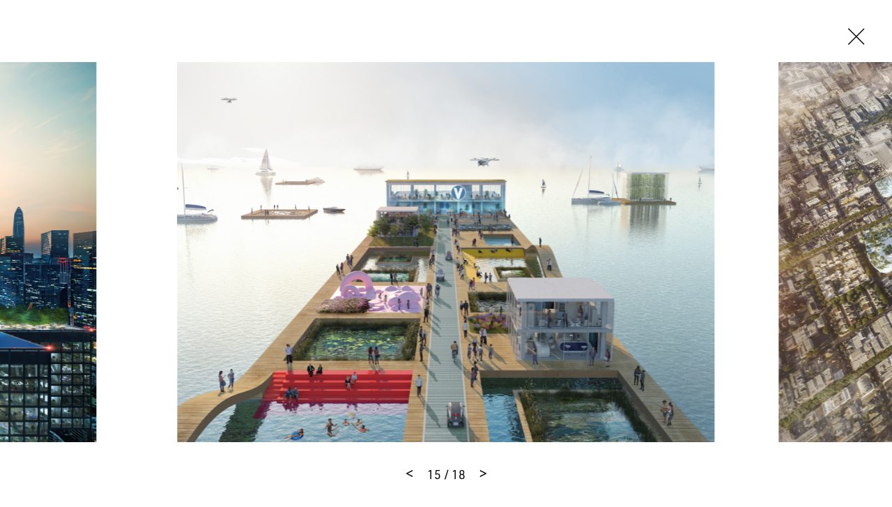

--- FILE ---
content_type: text/html
request_url: https://www.mvrdv.com/projects/421/airbus-uam?photo=18709
body_size: 23168
content:
<!DOCTYPE html><html lang="en"><head><link rel="preconnect" href="https://use.typekit.net" crossorigin="">
    <meta charset="utf-8">
    <base href="/">

    <!--
    *  .smmmmmmmmmmmm.      .smmmmmmmm-          smmmmmm-    `smmmmmmmmmmm`  .smmmmmm.  smmmmm.   *
    *  smmmmmmmmmmmmmmy    -ymmmmmmmmmNd/      /dmmmmmmmmh-  -hmmmmmmmmmmh. `mmmyyyyy-  smmosdmh` *
    *  smmmh+++++++++:`   :mmmmy/--:ommmmo    :mmmh-`.:dmmm`      ymmo      `mmh        smd  +mm- *
    *  ymmmo             `dmmm/      .mmmm-   ommm.    `os/       ymmo      `mmd::::`   smmddmms  *
    *  ymmmo             .mmmm.       hmNm/   /mmms`              ymmo      `mmmmmmms   smm//omm+ *
    *  ymmmo             .mmmm.       hmmm/    +mmmmmdhs/`        ymmo      `mmh````    smd   hmy *
    *  ymmms.......`     .mmmm.       hmmm/     `+ydmmmmmm+       ymmo      `mmh        smd   hmy *
    *  smmmmmmmmmmmmd-   .mmmm.       hmmm/           .smmmo      ymmo      `mmd/////`  /ho   +h+ *
    *  smmmmmmmmmmmmh.   .mmmm.       hmmm/   -+/       hmmd`     ymmo      `dmmmmmmm:
    *  ymmmo             .mmmm.       hmmm/  .mmmy`    -mmmh      ymmo
    *  ymmmo             .mmmm-      `dmmm:   /mmmmyoshmmmd.      -ss.
    *  ymmmo              ommNd/`   -hmmmh`    .odmmmmmmh/`
    *  ymmmo               ommmmmddmmmNmy`        .-::-`
    *  ymmmo                `+hmmmmmmho-
    *  ymmmo                    ..-.
    *  smNmo

    Concept, design and code by Foster (https://teamfoster.nl)
  -->

    <title>MVRDV - Airbus UAM</title>
    <meta name="viewport" content="width=device-width, initial-scale=1">
    <style type="text/css">@import url("https://p.typekit.net/p.css?s=1&k=yoj2ytp&ht=tk&f=17265.17267.17268.17269.32226.32227.32230.32231.32236.32238.10875.36601.36602.36607.36608.36617.36618.36623.36624.36633.36634.36639.36640&a=52234562&app=typekit&e=css");@font-face {font-family:"source-sans-pro";src:url("https://use.typekit.net/af/61f808/00000000000000003b9b3d63/27/l?primer=7cdcb44be4a7db8877ffa5c0007b8dd865b3bbc383831fe2ea177f62257a9191&fvd=n4&v=3") format("woff2"),url("https://use.typekit.net/af/61f808/00000000000000003b9b3d63/27/d?primer=7cdcb44be4a7db8877ffa5c0007b8dd865b3bbc383831fe2ea177f62257a9191&fvd=n4&v=3") format("woff"),url("https://use.typekit.net/af/61f808/00000000000000003b9b3d63/27/a?primer=7cdcb44be4a7db8877ffa5c0007b8dd865b3bbc383831fe2ea177f62257a9191&fvd=n4&v=3") format("opentype");font-display:auto;font-style:normal;font-weight:400;font-stretch:normal;}@font-face {font-family:"source-sans-pro";src:url("https://use.typekit.net/af/422d60/00000000000000003b9b3d67/27/l?primer=7cdcb44be4a7db8877ffa5c0007b8dd865b3bbc383831fe2ea177f62257a9191&fvd=n7&v=3") format("woff2"),url("https://use.typekit.net/af/422d60/00000000000000003b9b3d67/27/d?primer=7cdcb44be4a7db8877ffa5c0007b8dd865b3bbc383831fe2ea177f62257a9191&fvd=n7&v=3") format("woff"),url("https://use.typekit.net/af/422d60/00000000000000003b9b3d67/27/a?primer=7cdcb44be4a7db8877ffa5c0007b8dd865b3bbc383831fe2ea177f62257a9191&fvd=n7&v=3") format("opentype");font-display:auto;font-style:normal;font-weight:700;font-stretch:normal;}@font-face {font-family:"source-sans-pro";src:url("https://use.typekit.net/af/9373a0/00000000000000003b9b3d68/27/l?primer=7cdcb44be4a7db8877ffa5c0007b8dd865b3bbc383831fe2ea177f62257a9191&fvd=i7&v=3") format("woff2"),url("https://use.typekit.net/af/9373a0/00000000000000003b9b3d68/27/d?primer=7cdcb44be4a7db8877ffa5c0007b8dd865b3bbc383831fe2ea177f62257a9191&fvd=i7&v=3") format("woff"),url("https://use.typekit.net/af/9373a0/00000000000000003b9b3d68/27/a?primer=7cdcb44be4a7db8877ffa5c0007b8dd865b3bbc383831fe2ea177f62257a9191&fvd=i7&v=3") format("opentype");font-display:auto;font-style:italic;font-weight:700;font-stretch:normal;}@font-face {font-family:"source-sans-pro";src:url("https://use.typekit.net/af/ffb1e2/00000000000000003b9b3d64/27/l?primer=7cdcb44be4a7db8877ffa5c0007b8dd865b3bbc383831fe2ea177f62257a9191&fvd=i4&v=3") format("woff2"),url("https://use.typekit.net/af/ffb1e2/00000000000000003b9b3d64/27/d?primer=7cdcb44be4a7db8877ffa5c0007b8dd865b3bbc383831fe2ea177f62257a9191&fvd=i4&v=3") format("woff"),url("https://use.typekit.net/af/ffb1e2/00000000000000003b9b3d64/27/a?primer=7cdcb44be4a7db8877ffa5c0007b8dd865b3bbc383831fe2ea177f62257a9191&fvd=i4&v=3") format("opentype");font-display:auto;font-style:italic;font-weight:400;font-stretch:normal;}@font-face {font-family:"din-2014";src:url("https://use.typekit.net/af/570287/00000000000000007735afea/30/l?primer=7cdcb44be4a7db8877ffa5c0007b8dd865b3bbc383831fe2ea177f62257a9191&fvd=i4&v=3") format("woff2"),url("https://use.typekit.net/af/570287/00000000000000007735afea/30/d?primer=7cdcb44be4a7db8877ffa5c0007b8dd865b3bbc383831fe2ea177f62257a9191&fvd=i4&v=3") format("woff"),url("https://use.typekit.net/af/570287/00000000000000007735afea/30/a?primer=7cdcb44be4a7db8877ffa5c0007b8dd865b3bbc383831fe2ea177f62257a9191&fvd=i4&v=3") format("opentype");font-display:auto;font-style:italic;font-weight:400;font-stretch:normal;}@font-face {font-family:"din-2014";src:url("https://use.typekit.net/af/c2b6e5/00000000000000007735afee/30/l?primer=7cdcb44be4a7db8877ffa5c0007b8dd865b3bbc383831fe2ea177f62257a9191&fvd=n4&v=3") format("woff2"),url("https://use.typekit.net/af/c2b6e5/00000000000000007735afee/30/d?primer=7cdcb44be4a7db8877ffa5c0007b8dd865b3bbc383831fe2ea177f62257a9191&fvd=n4&v=3") format("woff"),url("https://use.typekit.net/af/c2b6e5/00000000000000007735afee/30/a?primer=7cdcb44be4a7db8877ffa5c0007b8dd865b3bbc383831fe2ea177f62257a9191&fvd=n4&v=3") format("opentype");font-display:auto;font-style:normal;font-weight:400;font-stretch:normal;}@font-face {font-family:"din-2014";src:url("https://use.typekit.net/af/efa8e9/00000000000000007735aff4/30/l?primer=7cdcb44be4a7db8877ffa5c0007b8dd865b3bbc383831fe2ea177f62257a9191&fvd=i7&v=3") format("woff2"),url("https://use.typekit.net/af/efa8e9/00000000000000007735aff4/30/d?primer=7cdcb44be4a7db8877ffa5c0007b8dd865b3bbc383831fe2ea177f62257a9191&fvd=i7&v=3") format("woff"),url("https://use.typekit.net/af/efa8e9/00000000000000007735aff4/30/a?primer=7cdcb44be4a7db8877ffa5c0007b8dd865b3bbc383831fe2ea177f62257a9191&fvd=i7&v=3") format("opentype");font-display:auto;font-style:italic;font-weight:700;font-stretch:normal;}@font-face {font-family:"din-2014";src:url("https://use.typekit.net/af/1fe1ce/00000000000000007735aff6/30/l?primer=7cdcb44be4a7db8877ffa5c0007b8dd865b3bbc383831fe2ea177f62257a9191&fvd=n7&v=3") format("woff2"),url("https://use.typekit.net/af/1fe1ce/00000000000000007735aff6/30/d?primer=7cdcb44be4a7db8877ffa5c0007b8dd865b3bbc383831fe2ea177f62257a9191&fvd=n7&v=3") format("woff"),url("https://use.typekit.net/af/1fe1ce/00000000000000007735aff6/30/a?primer=7cdcb44be4a7db8877ffa5c0007b8dd865b3bbc383831fe2ea177f62257a9191&fvd=n7&v=3") format("opentype");font-display:auto;font-style:normal;font-weight:700;font-stretch:normal;}@font-face {font-family:"din-2014-narrow";src:url("https://use.typekit.net/af/2bdaca/00000000000000007735afe5/30/l?primer=7cdcb44be4a7db8877ffa5c0007b8dd865b3bbc383831fe2ea177f62257a9191&fvd=n4&v=3") format("woff2"),url("https://use.typekit.net/af/2bdaca/00000000000000007735afe5/30/d?primer=7cdcb44be4a7db8877ffa5c0007b8dd865b3bbc383831fe2ea177f62257a9191&fvd=n4&v=3") format("woff"),url("https://use.typekit.net/af/2bdaca/00000000000000007735afe5/30/a?primer=7cdcb44be4a7db8877ffa5c0007b8dd865b3bbc383831fe2ea177f62257a9191&fvd=n4&v=3") format("opentype");font-display:auto;font-style:normal;font-weight:400;font-stretch:normal;}@font-face {font-family:"din-2014-narrow";src:url("https://use.typekit.net/af/6be18e/00000000000000007735afeb/30/l?primer=7cdcb44be4a7db8877ffa5c0007b8dd865b3bbc383831fe2ea177f62257a9191&fvd=n7&v=3") format("woff2"),url("https://use.typekit.net/af/6be18e/00000000000000007735afeb/30/d?primer=7cdcb44be4a7db8877ffa5c0007b8dd865b3bbc383831fe2ea177f62257a9191&fvd=n7&v=3") format("woff"),url("https://use.typekit.net/af/6be18e/00000000000000007735afeb/30/a?primer=7cdcb44be4a7db8877ffa5c0007b8dd865b3bbc383831fe2ea177f62257a9191&fvd=n7&v=3") format("opentype");font-display:auto;font-style:normal;font-weight:700;font-stretch:normal;}@font-face {font-family:"din-condensed";src:url("https://use.typekit.net/af/cfbead/0000000000000000000146b3/27/l?primer=7cdcb44be4a7db8877ffa5c0007b8dd865b3bbc383831fe2ea177f62257a9191&fvd=n4&v=3") format("woff2"),url("https://use.typekit.net/af/cfbead/0000000000000000000146b3/27/d?primer=7cdcb44be4a7db8877ffa5c0007b8dd865b3bbc383831fe2ea177f62257a9191&fvd=n4&v=3") format("woff"),url("https://use.typekit.net/af/cfbead/0000000000000000000146b3/27/a?primer=7cdcb44be4a7db8877ffa5c0007b8dd865b3bbc383831fe2ea177f62257a9191&fvd=n4&v=3") format("opentype");font-display:auto;font-style:normal;font-weight:400;font-stretch:normal;}@font-face {font-family:"urw-din";src:url("https://use.typekit.net/af/1f0265/00000000000000007735a839/30/l?primer=7cdcb44be4a7db8877ffa5c0007b8dd865b3bbc383831fe2ea177f62257a9191&fvd=i4&v=3") format("woff2"),url("https://use.typekit.net/af/1f0265/00000000000000007735a839/30/d?primer=7cdcb44be4a7db8877ffa5c0007b8dd865b3bbc383831fe2ea177f62257a9191&fvd=i4&v=3") format("woff"),url("https://use.typekit.net/af/1f0265/00000000000000007735a839/30/a?primer=7cdcb44be4a7db8877ffa5c0007b8dd865b3bbc383831fe2ea177f62257a9191&fvd=i4&v=3") format("opentype");font-display:auto;font-style:italic;font-weight:400;font-stretch:normal;}@font-face {font-family:"urw-din";src:url("https://use.typekit.net/af/f1d51b/00000000000000007735a83d/30/l?primer=7cdcb44be4a7db8877ffa5c0007b8dd865b3bbc383831fe2ea177f62257a9191&fvd=n4&v=3") format("woff2"),url("https://use.typekit.net/af/f1d51b/00000000000000007735a83d/30/d?primer=7cdcb44be4a7db8877ffa5c0007b8dd865b3bbc383831fe2ea177f62257a9191&fvd=n4&v=3") format("woff"),url("https://use.typekit.net/af/f1d51b/00000000000000007735a83d/30/a?primer=7cdcb44be4a7db8877ffa5c0007b8dd865b3bbc383831fe2ea177f62257a9191&fvd=n4&v=3") format("opentype");font-display:auto;font-style:normal;font-weight:400;font-stretch:normal;}@font-face {font-family:"urw-din";src:url("https://use.typekit.net/af/1c5092/00000000000000007735a84b/30/l?primer=7cdcb44be4a7db8877ffa5c0007b8dd865b3bbc383831fe2ea177f62257a9191&fvd=i7&v=3") format("woff2"),url("https://use.typekit.net/af/1c5092/00000000000000007735a84b/30/d?primer=7cdcb44be4a7db8877ffa5c0007b8dd865b3bbc383831fe2ea177f62257a9191&fvd=i7&v=3") format("woff"),url("https://use.typekit.net/af/1c5092/00000000000000007735a84b/30/a?primer=7cdcb44be4a7db8877ffa5c0007b8dd865b3bbc383831fe2ea177f62257a9191&fvd=i7&v=3") format("opentype");font-display:auto;font-style:italic;font-weight:700;font-stretch:normal;}@font-face {font-family:"urw-din";src:url("https://use.typekit.net/af/cd97e9/00000000000000007735a84f/30/l?primer=7cdcb44be4a7db8877ffa5c0007b8dd865b3bbc383831fe2ea177f62257a9191&fvd=n7&v=3") format("woff2"),url("https://use.typekit.net/af/cd97e9/00000000000000007735a84f/30/d?primer=7cdcb44be4a7db8877ffa5c0007b8dd865b3bbc383831fe2ea177f62257a9191&fvd=n7&v=3") format("woff"),url("https://use.typekit.net/af/cd97e9/00000000000000007735a84f/30/a?primer=7cdcb44be4a7db8877ffa5c0007b8dd865b3bbc383831fe2ea177f62257a9191&fvd=n7&v=3") format("opentype");font-display:auto;font-style:normal;font-weight:700;font-stretch:normal;}@font-face {font-family:"urw-din-condensed";src:url("https://use.typekit.net/af/b27e1e/00000000000000007735a83b/30/l?primer=7cdcb44be4a7db8877ffa5c0007b8dd865b3bbc383831fe2ea177f62257a9191&fvd=i4&v=3") format("woff2"),url("https://use.typekit.net/af/b27e1e/00000000000000007735a83b/30/d?primer=7cdcb44be4a7db8877ffa5c0007b8dd865b3bbc383831fe2ea177f62257a9191&fvd=i4&v=3") format("woff"),url("https://use.typekit.net/af/b27e1e/00000000000000007735a83b/30/a?primer=7cdcb44be4a7db8877ffa5c0007b8dd865b3bbc383831fe2ea177f62257a9191&fvd=i4&v=3") format("opentype");font-display:auto;font-style:italic;font-weight:400;font-stretch:normal;}@font-face {font-family:"urw-din-condensed";src:url("https://use.typekit.net/af/ba5c17/00000000000000007735a83e/30/l?primer=7cdcb44be4a7db8877ffa5c0007b8dd865b3bbc383831fe2ea177f62257a9191&fvd=n4&v=3") format("woff2"),url("https://use.typekit.net/af/ba5c17/00000000000000007735a83e/30/d?primer=7cdcb44be4a7db8877ffa5c0007b8dd865b3bbc383831fe2ea177f62257a9191&fvd=n4&v=3") format("woff"),url("https://use.typekit.net/af/ba5c17/00000000000000007735a83e/30/a?primer=7cdcb44be4a7db8877ffa5c0007b8dd865b3bbc383831fe2ea177f62257a9191&fvd=n4&v=3") format("opentype");font-display:auto;font-style:normal;font-weight:400;font-stretch:normal;}@font-face {font-family:"urw-din-condensed";src:url("https://use.typekit.net/af/be96d8/00000000000000007735a84d/30/l?primer=7cdcb44be4a7db8877ffa5c0007b8dd865b3bbc383831fe2ea177f62257a9191&fvd=n7&v=3") format("woff2"),url("https://use.typekit.net/af/be96d8/00000000000000007735a84d/30/d?primer=7cdcb44be4a7db8877ffa5c0007b8dd865b3bbc383831fe2ea177f62257a9191&fvd=n7&v=3") format("woff"),url("https://use.typekit.net/af/be96d8/00000000000000007735a84d/30/a?primer=7cdcb44be4a7db8877ffa5c0007b8dd865b3bbc383831fe2ea177f62257a9191&fvd=n7&v=3") format("opentype");font-display:auto;font-style:normal;font-weight:700;font-stretch:normal;}@font-face {font-family:"urw-din-condensed";src:url("https://use.typekit.net/af/3f20e7/00000000000000007735a850/30/l?primer=7cdcb44be4a7db8877ffa5c0007b8dd865b3bbc383831fe2ea177f62257a9191&fvd=i7&v=3") format("woff2"),url("https://use.typekit.net/af/3f20e7/00000000000000007735a850/30/d?primer=7cdcb44be4a7db8877ffa5c0007b8dd865b3bbc383831fe2ea177f62257a9191&fvd=i7&v=3") format("woff"),url("https://use.typekit.net/af/3f20e7/00000000000000007735a850/30/a?primer=7cdcb44be4a7db8877ffa5c0007b8dd865b3bbc383831fe2ea177f62257a9191&fvd=i7&v=3") format("opentype");font-display:auto;font-style:italic;font-weight:700;font-stretch:normal;}@font-face {font-family:"urw-din-semi-condensed";src:url("https://use.typekit.net/af/68a396/00000000000000007735a83c/30/l?primer=7cdcb44be4a7db8877ffa5c0007b8dd865b3bbc383831fe2ea177f62257a9191&fvd=n4&v=3") format("woff2"),url("https://use.typekit.net/af/68a396/00000000000000007735a83c/30/d?primer=7cdcb44be4a7db8877ffa5c0007b8dd865b3bbc383831fe2ea177f62257a9191&fvd=n4&v=3") format("woff"),url("https://use.typekit.net/af/68a396/00000000000000007735a83c/30/a?primer=7cdcb44be4a7db8877ffa5c0007b8dd865b3bbc383831fe2ea177f62257a9191&fvd=n4&v=3") format("opentype");font-display:auto;font-style:normal;font-weight:400;font-stretch:normal;}@font-face {font-family:"urw-din-semi-condensed";src:url("https://use.typekit.net/af/960873/00000000000000007735a83f/30/l?primer=7cdcb44be4a7db8877ffa5c0007b8dd865b3bbc383831fe2ea177f62257a9191&fvd=i4&v=3") format("woff2"),url("https://use.typekit.net/af/960873/00000000000000007735a83f/30/d?primer=7cdcb44be4a7db8877ffa5c0007b8dd865b3bbc383831fe2ea177f62257a9191&fvd=i4&v=3") format("woff"),url("https://use.typekit.net/af/960873/00000000000000007735a83f/30/a?primer=7cdcb44be4a7db8877ffa5c0007b8dd865b3bbc383831fe2ea177f62257a9191&fvd=i4&v=3") format("opentype");font-display:auto;font-style:italic;font-weight:400;font-stretch:normal;}@font-face {font-family:"urw-din-semi-condensed";src:url("https://use.typekit.net/af/f61b58/00000000000000007735a84e/30/l?primer=7cdcb44be4a7db8877ffa5c0007b8dd865b3bbc383831fe2ea177f62257a9191&fvd=n7&v=3") format("woff2"),url("https://use.typekit.net/af/f61b58/00000000000000007735a84e/30/d?primer=7cdcb44be4a7db8877ffa5c0007b8dd865b3bbc383831fe2ea177f62257a9191&fvd=n7&v=3") format("woff"),url("https://use.typekit.net/af/f61b58/00000000000000007735a84e/30/a?primer=7cdcb44be4a7db8877ffa5c0007b8dd865b3bbc383831fe2ea177f62257a9191&fvd=n7&v=3") format("opentype");font-display:auto;font-style:normal;font-weight:700;font-stretch:normal;}@font-face {font-family:"urw-din-semi-condensed";src:url("https://use.typekit.net/af/349829/00000000000000007735a852/30/l?primer=7cdcb44be4a7db8877ffa5c0007b8dd865b3bbc383831fe2ea177f62257a9191&fvd=i7&v=3") format("woff2"),url("https://use.typekit.net/af/349829/00000000000000007735a852/30/d?primer=7cdcb44be4a7db8877ffa5c0007b8dd865b3bbc383831fe2ea177f62257a9191&fvd=i7&v=3") format("woff"),url("https://use.typekit.net/af/349829/00000000000000007735a852/30/a?primer=7cdcb44be4a7db8877ffa5c0007b8dd865b3bbc383831fe2ea177f62257a9191&fvd=i7&v=3") format("opentype");font-display:auto;font-style:italic;font-weight:700;font-stretch:normal;}.tk-source-sans-pro{font-family:"source-sans-pro",sans-serif;}.tk-din-2014{font-family:"din-2014",sans-serif;}.tk-din-2014-narrow{font-family:"din-2014-narrow",sans-serif;}.tk-din-condensed{font-family:"din-condensed",sans-serif;}.tk-urw-din{font-family:"urw-din",sans-serif;}.tk-urw-din-condensed{font-family:"urw-din-condensed",sans-serif;}.tk-urw-din-semi-condensed{font-family:"urw-din-semi-condensed",sans-serif;}</style>
    <link rel="apple-touch-icon" sizes="180x180" href="/assets/gfx/favicons/apple-touch-icon.png">
    <link rel="icon" type="image/png" sizes="32x32" href="/assets/gfx/favicons/favicon-32x32.png">
    <link rel="icon" type="image/png" sizes="16x16" href="/assets/gfx/favicons/favicon-16x16.png">
    <link rel="manifest" href="/assets/gfx/favicons/manifest.json">
    <link rel="mask-icon" href="/assets/gfx/favicons/safari-pinned-tab.svg" color="#5bbad5">
    <link rel="shortcut icon" href="/assets/gfx/favicons/favicon.ico">
    <meta name="msapplication-config" content="/assets/gfx/favicons/browserconfig.xml">
    <meta name="theme-color" content="#ffffff">
    <style>body{opacity:0;transition:opacity .3s ease-in-out}</style><link href="/assets/style.css" rel="stylesheet" type="text/css" media="print" onload="this.media='all'"><noscript><link rel="stylesheet" href="/assets/style.css"></noscript>

    <script>
      (function (d) {
        var config = {
            kitId: 'rfc7zrt',
            scriptTimeout: 3000,
            async: true,
          },
          h = d.documentElement,
          t = setTimeout(function () {
            h.className = h.className.replace(/\bwf-loading\b/g, '') + ' wf-inactive';
          }, config.scriptTimeout),
          tk = d.createElement('script'),
          f = false,
          s = d.getElementsByTagName('script')[0],
          a;
        h.className += ' wf-loading';
        tk.src = 'https://use.typekit.net/' + config.kitId + '.js';
        tk.async = true;
        tk.onload = tk.onreadystatechange = function () {
          a = this.readyState;
          if (f || (a && a != 'complete' && a != 'loaded')) return;
          f = true;
          clearTimeout(t);
          try {
            Typekit.load(config);
          } catch (e) {}
        };
        s.parentNode.insertBefore(tk, s);
      })(document);
    </script>
  <style>@charset "UTF-8";@-webkit-keyframes fade-in{0%{opacity:0}to{opacity:1}}@-webkit-keyframes fade-out{0%{opacity:1}to{opacity:0}}@-webkit-keyframes spin{to{transform:rotate(360deg)}}@-webkit-keyframes shake{10%,90%{transform:translate(-1px)}20%,80%{transform:translate(2px)}30%,50%,70%{transform:translate(-4px)}40%,60%{transform:translate(4px)}}@-webkit-keyframes bounce{0%,5%{transform:translate(0)}10%{transform:translate(-30px)}12.5%{transform:translate(0)}15%{transform:translate(-10px)}20%,25%{transform:translate(0)}}*,*:before,*:after{box-sizing:border-box}html{font-family:sans-serif;line-height:1;-webkit-text-size-adjust:100%;-ms-text-size-adjust:100%;-ms-overflow-style:scrollbar;-webkit-tap-highlight-color:rgba(0,0,0,0)}body{margin:1rem;font-family:sans-serif;font-size:16px;font-weight:400;line-height:1;color:#000;text-align:left;background-color:#fff}html{font-size:16px}@media all and (max-width: 47.8125em){html{font-size:15px}}body{font-family:urw-din,source-han-sans-cjk-ja,source-han-sans-simplified-c,simhei,Microsoft YaHei,\5fae\8f6f\96c5\9ed1,STXihei,\534e\6587\7ec6\9ed1,sans-serif;-webkit-font-smoothing:antialiased;-moz-osx-font-smoothing:grayscale;text-rendering:optimizeLegibility!important;-webkit-font-smoothing:antialiased!important;line-height:1.5;overflow-x:hidden;margin:0;color:#000}body:before{display:none;border-top:3px dashed lime;content:"";z-index:9999;position:fixed;top:50%;left:0;right:0;width:100%}@media all and (max-width: 47.8125em){body:after{content:"breakpoint-mobile";display:none}}@media all and (min-width: 47.875em) and (max-width: 64em){body:after{content:"breakpoint-tablet";display:none}}@media all and (min-width: 64.0625em) and (max-width: 81.1875em){body:after{content:"breakpoint-desktop";display:none}}@media all and (min-width: 81.25em){body:after{content:"breakpoint-large-desktop";display:none}}@-webkit-keyframes sk-bouncedelay{0%,80%,to{transform:scale(0)}40%{transform:scale(1)}}@-webkit-keyframes dotBounce{0%,99%{transform:translateY(0)}50%{transform:translateY(-10px)}}@-webkit-keyframes growLine{0%{height:0}to{height:100%}}</style><link rel="stylesheet" href="styles.css" media="print" onload="this.media='all'"><noscript><link rel="stylesheet" href="styles.css"></noscript><style ng-transition="mvrdv">[_nghost-sc24]{overflow:hidden;height:100vh;position:relative}[_nghost-sc24] > .router-animation[_ngcontent-sc24]{position:relative}[_nghost-sc24]     router-outlet~*{position:relative;display:block;width:100%;height:100%}[_nghost-sc24]   .app[_ngcontent-sc24]{position:relative}</style><style ng-transition="mvrdv">.loader[_ngcontent-sc17]{background:white;position:absolute;top:0;left:0;right:0;bottom:0;display:block;height:100%;width:100%}.loader.is--initialized[_ngcontent-sc17]   .indicator[_ngcontent-sc17]{opacity:1}.loader[_ngcontent-sc17]   .indicator[_ngcontent-sc17]{transition:opacity .3s 5s ease-in-out;opacity:0}.loader.is--fixed[_ngcontent-sc17]{position:fixed}.loader.type--dark[_ngcontent-sc17]{background:black}.loader.type--dark[_ngcontent-sc17]   .indicator-item[_ngcontent-sc17]{background:white}</style><meta property="description" name="description" content="Thanks to advances in computing, materials, and electric propulsion technology, one of the most enduring symbols of futurism &amp;ndash; flying vehicles &amp;ndash; ma..."><meta property="og:title" name="og:title" content="MVRDV - Airbus UAM"><meta property="og:image" name="og:image" content="https:https://api.mvrdv.com/media/uploads/project/421/V2-%20Promoting%20green%20mobility%20–%20San%20Francisco.jpg"><meta property="og:description" name="og:description" content="Thanks to advances in computing, materials, and electric propulsion technology, one of the most enduring symbols of futurism &amp;ndash; flying vehicles &amp;ndash; may soon become reality. MVRDV worked with Airbus, Bauhaus Luftfahrt, ETH Zurich, and Systra to research and plan for the future of Urban Air ..."><meta property="twitter:card" name="twitter:card" content="summary_large_image"><meta property="twitter:site" name="twitter:site" content="@MVRDV"><meta property="twitter:title" name="twitter:title" content="MVRDV - Airbus UAM"><meta property="twitter:description" name="twitter:description" content="Thanks to advances in computing, materials, and electric propulsion technology, one of the most enduring symbols of futurism &amp;ndash; flying vehicles &amp;ndash; may soon become reality. MVRDV worked with Airbus, Bauhaus Luftfahrt, ETH Zurich, and Systra to research and plan for the future of Urban Air ..."><meta property="twitter:image" name="twitter:image" content="https://api.mvrdv.com/media/uploads/project/421/V2-%20Promoting%20green%20mobility%20–%20San%20Francisco.jpg?width=1200"><style ng-transition="mvrdv">swiper[fxflex]{display:flex;flex-direction:inherit;min-height:0;min-width:0}swiper[fxflex]>.swiper.s-wrapper{-webkit-box-flex:1;flex:1 1 auto;min-height:0;min-width:0}swiper>.swiper.s-wrapper{height:100%;width:100%}swiper>.swiper.s-wrapper .swiper-wrapper .swiper-slide{height:100%;max-height:100%;max-width:100%;overflow:auto;width:100%;will-change:transform}swiper>.swiper.s-wrapper .swiper-pagination{pointer-events:none}swiper>.swiper.s-wrapper .swiper-pagination .swiper-pagination-handle{cursor:pointer;display:inline-block;margin:2px;padding:4px;pointer-events:all;position:relative}swiper>.swiper.s-wrapper .swiper-pagination .swiper-pagination-handle .swiper-pagination-bullet{display:inline-block;margin:0;pointer-events:none}swiper>.swiper.s-wrapper .swiper-pagination .swiper-pagination-handle .swiper-pagination-bullet.swiper-pagination-bullet-first,swiper>.swiper.s-wrapper .swiper-pagination .swiper-pagination-handle .swiper-pagination-bullet.swiper-pagination-bullet-last{border:1px solid rgba(0,0,0,.5)}swiper>.swiper.s-wrapper.swiper-container-vertical>.swiper-button-prev{left:50%;margin-left:-13px;margin-top:0;top:10px;transform:rotate(90deg)}swiper>.swiper.s-wrapper.swiper-container-vertical>.swiper-button-next{bottom:10px;left:50%;margin-left:-13px;margin-top:0;top:auto;transform:rotate(90deg)}.swiper-button-next[hidden]:after,.swiper-button-prev[hidden]:after{display:none}swiper>.swiper.s-wrapper.swiper-container-vertical>.swiper-scrollbar{transition:width .25s ease-in-out;width:8px}swiper>.swiper.s-wrapper.swiper-container-vertical>.swiper-scrollbar:hover{width:16px}swiper>.swiper.s-wrapper.swiper-container-vertical>.swiper-pagination .swiper-pagination-handle{display:block}swiper>.swiper.s-wrapper.swiper-container-vertical>.swiper-pagination .swiper-pagination-handle .swiper-pagination-bullet{display:inline-block}swiper>.swiper.s-wrapper.swiper-container-vertical>.swiper-pagination .swiper-pagination-handle .swiper-pagination-bullet.swiper-pagination-bullet-first,swiper>.swiper.s-wrapper.swiper-container-vertical>.swiper-pagination .swiper-pagination-handle .swiper-pagination-bullet.swiper-pagination-bullet-last{margin:0 -1px}swiper>.swiper.s-wrapper.swiper-container-horizontal>.swiper-scrollbar{height:8px;transition:height .25s ease-in-out}swiper>.swiper.s-wrapper.swiper-container-horizontal>.swiper-scrollbar:hover{height:16px}swiper>.swiper.s-wrapper.swiper-container-horizontal>.swiper-pagination .swiper-pagination-handle .swiper-pagination-bullet.swiper-pagination-bullet-first,swiper>.swiper.s-wrapper.swiper-container-horizontal>.swiper-pagination .swiper-pagination-handle .swiper-pagination-bullet.swiper-pagination-bullet-last{margin:-1px 0}</style><style ng-transition="mvrdv">@font-face{font-family:swiper-icons;font-style:normal;font-weight:400;src:url("data:application/font-woff;charset=utf-8;base64, [base64]//wADZ2x5ZgAAAywAAADMAAAD2MHtryVoZWFkAAABbAAAADAAAAA2E2+eoWhoZWEAAAGcAAAAHwAAACQC9gDzaG10eAAAAigAAAAZAAAArgJkABFsb2NhAAAC0AAAAFoAAABaFQAUGG1heHAAAAG8AAAAHwAAACAAcABAbmFtZQAAA/gAAAE5AAACXvFdBwlwb3N0AAAFNAAAAGIAAACE5s74hXjaY2BkYGAAYpf5Hu/j+W2+MnAzMYDAzaX6QjD6/4//Bxj5GA8AuRwMYGkAPywL13jaY2BkYGA88P8Agx4j+/8fQDYfA1AEBWgDAIB2BOoAeNpjYGRgYNBh4GdgYgABEMnIABJzYNADCQAACWgAsQB42mNgYfzCOIGBlYGB0YcxjYGBwR1Kf2WQZGhhYGBiYGVmgAFGBiQQkOaawtDAoMBQxXjg/wEGPcYDDA4wNUA2CCgwsAAAO4EL6gAAeNpj2M0gyAACqxgGNWBkZ2D4/wMA+xkDdgAAAHjaY2BgYGaAYBkGRgYQiAHyGMF8FgYHIM3DwMHABGQrMOgyWDLEM1T9/w8UBfEMgLzE////P/5//f/V/xv+r4eaAAeMbAxwIUYmIMHEgKYAYjUcsDAwsLKxc3BycfPw8jEQA/[base64]/uznmfPFBNODM2K7MTQ45YEAZqGP81AmGGcF3iPqOop0r1SPTaTbVkfUe4HXj97wYE+yNwWYxwWu4v1ugWHgo3S1XdZEVqWM7ET0cfnLGxWfkgR42o2PvWrDMBSFj/IHLaF0zKjRgdiVMwScNRAoWUoH78Y2icB/yIY09An6AH2Bdu/UB+yxopYshQiEvnvu0dURgDt8QeC8PDw7Fpji3fEA4z/PEJ6YOB5hKh4dj3EvXhxPqH/SKUY3rJ7srZ4FZnh1PMAtPhwP6fl2PMJMPDgeQ4rY8YT6Gzao0eAEA409DuggmTnFnOcSCiEiLMgxCiTI6Cq5DZUd3Qmp10vO0LaLTd2cjN4fOumlc7lUYbSQcZFkutRG7g6JKZKy0RmdLY680CDnEJ+UMkpFFe1RN7nxdVpXrC4aTtnaurOnYercZg2YVmLN/d/gczfEimrE/fs/bOuq29Zmn8tloORaXgZgGa78yO9/cnXm2BpaGvq25Dv9S4E9+5SIc9PqupJKhYFSSl47+Qcr1mYNAAAAeNptw0cKwkAAAMDZJA8Q7OUJvkLsPfZ6zFVERPy8qHh2YER+3i/BP83vIBLLySsoKimrqKqpa2hp6+jq6RsYGhmbmJqZSy0sraxtbO3sHRydnEMU4uR6yx7JJXveP7WrDycAAAAAAAH//wACeNpjYGRgYOABYhkgZgJCZgZNBkYGLQZtIJsFLMYAAAw3ALgAeNolizEKgDAQBCchRbC2sFER0YD6qVQiBCv/H9ezGI6Z5XBAw8CBK/m5iQQVauVbXLnOrMZv2oLdKFa8Pjuru2hJzGabmOSLzNMzvutpB3N42mNgZGBg4GKQYzBhYMxJLMlj4GBgAYow/P/PAJJhLM6sSoWKfWCAAwDAjgbRAAB42mNgYGBkAIIbCZo5IPrmUn0hGA0AO8EFTQAA") format("woff")}:root{--swiper-theme-color:#007aff}.swiper-container{list-style:none;margin-left:auto;margin-right:auto;overflow:hidden;padding:0;position:relative;z-index:1}.swiper-container-vertical>.swiper-wrapper{flex-direction:column}.swiper-wrapper{box-sizing:content-box;display:flex;height:100%;position:relative;transition-property:transform;width:100%;z-index:1}.swiper-container-android .swiper-slide,.swiper-wrapper{transform:translateZ(0)}.swiper-container-multirow>.swiper-wrapper{flex-wrap:wrap}.swiper-container-multirow-column>.swiper-wrapper{flex-direction:column;flex-wrap:wrap}.swiper-container-free-mode>.swiper-wrapper{margin:0 auto;transition-timing-function:ease-out}.swiper-slide{flex-shrink:0;height:100%;position:relative;transition-property:transform;width:100%}.swiper-slide-invisible-blank{visibility:hidden}.swiper-container-autoheight,.swiper-container-autoheight .swiper-slide{height:auto}.swiper-container-autoheight .swiper-wrapper{align-items:flex-start;transition-property:transform,height}.swiper-container-3d{perspective:1200px}.swiper-container-3d .swiper-cube-shadow,.swiper-container-3d .swiper-slide,.swiper-container-3d .swiper-slide-shadow-bottom,.swiper-container-3d .swiper-slide-shadow-left,.swiper-container-3d .swiper-slide-shadow-right,.swiper-container-3d .swiper-slide-shadow-top,.swiper-container-3d .swiper-wrapper{transform-style:preserve-3d}.swiper-container-3d .swiper-slide-shadow-bottom,.swiper-container-3d .swiper-slide-shadow-left,.swiper-container-3d .swiper-slide-shadow-right,.swiper-container-3d .swiper-slide-shadow-top{height:100%;left:0;pointer-events:none;position:absolute;top:0;width:100%;z-index:10}.swiper-container-3d .swiper-slide-shadow-left{background-image:linear-gradient(270deg,rgba(0,0,0,.5),transparent)}.swiper-container-3d .swiper-slide-shadow-right{background-image:linear-gradient(90deg,rgba(0,0,0,.5),transparent)}.swiper-container-3d .swiper-slide-shadow-top{background-image:linear-gradient(0deg,rgba(0,0,0,.5),transparent)}.swiper-container-3d .swiper-slide-shadow-bottom{background-image:linear-gradient(180deg,rgba(0,0,0,.5),transparent)}.swiper-container-css-mode>.swiper-wrapper{-ms-overflow-style:none;overflow:auto;scrollbar-width:none}.swiper-container-css-mode>.swiper-wrapper::-webkit-scrollbar{display:none}.swiper-container-css-mode>.swiper-wrapper>.swiper-slide{scroll-snap-align:start start}.swiper-container-horizontal.swiper-container-css-mode>.swiper-wrapper{-ms-scroll-snap-type:x mandatory;scroll-snap-type:x mandatory}.swiper-container-vertical.swiper-container-css-mode>.swiper-wrapper{-ms-scroll-snap-type:y mandatory;scroll-snap-type:y mandatory}:root{--swiper-navigation-size:44px}.swiper-button-next,.swiper-button-prev{align-items:center;color:var(--swiper-navigation-color,var(--swiper-theme-color));cursor:pointer;display:flex;height:var(--swiper-navigation-size);justify-content:center;margin-top:calc(-1*var(--swiper-navigation-size)/2);position:absolute;top:50%;width:calc(var(--swiper-navigation-size)/44*27);z-index:10}.swiper-button-next.swiper-button-disabled,.swiper-button-prev.swiper-button-disabled{cursor:auto;opacity:.35;pointer-events:none}.swiper-button-next:after,.swiper-button-prev:after{font-family:swiper-icons;font-size:var(--swiper-navigation-size);font-variant:normal;letter-spacing:0;line-height:1;text-transform:none!important;text-transform:none}.swiper-button-prev,.swiper-container-rtl .swiper-button-next{left:10px;right:auto}.swiper-button-prev:after,.swiper-container-rtl .swiper-button-next:after{content:"prev"}.swiper-button-next,.swiper-container-rtl .swiper-button-prev{left:auto;right:10px}.swiper-button-next:after,.swiper-container-rtl .swiper-button-prev:after{content:"next"}.swiper-button-next.swiper-button-white,.swiper-button-prev.swiper-button-white{--swiper-navigation-color:#fff}.swiper-button-next.swiper-button-black,.swiper-button-prev.swiper-button-black{--swiper-navigation-color:#000}.swiper-button-lock{display:none}.swiper-pagination{position:absolute;text-align:center;transform:translateZ(0);transition:opacity .3s;z-index:10}.swiper-pagination.swiper-pagination-hidden{opacity:0}.swiper-container-horizontal>.swiper-pagination-bullets,.swiper-pagination-custom,.swiper-pagination-fraction{bottom:10px;left:0;width:100%}.swiper-pagination-bullets-dynamic{font-size:0;overflow:hidden}.swiper-pagination-bullets-dynamic .swiper-pagination-bullet{position:relative;transform:scale(.33)}.swiper-pagination-bullets-dynamic .swiper-pagination-bullet-active,.swiper-pagination-bullets-dynamic .swiper-pagination-bullet-active-main{transform:scale(1)}.swiper-pagination-bullets-dynamic .swiper-pagination-bullet-active-prev{transform:scale(.66)}.swiper-pagination-bullets-dynamic .swiper-pagination-bullet-active-prev-prev{transform:scale(.33)}.swiper-pagination-bullets-dynamic .swiper-pagination-bullet-active-next{transform:scale(.66)}.swiper-pagination-bullets-dynamic .swiper-pagination-bullet-active-next-next{transform:scale(.33)}.swiper-pagination-bullet{background:#000;border-radius:100%;display:inline-block;height:8px;opacity:.2;width:8px}button.swiper-pagination-bullet{-moz-appearance:none;-webkit-appearance:none;appearance:none;border:none;box-shadow:none;margin:0;padding:0}.swiper-pagination-clickable .swiper-pagination-bullet{cursor:pointer}.swiper-pagination-bullet-active{background:var(--swiper-pagination-color,var(--swiper-theme-color));opacity:1}.swiper-container-vertical>.swiper-pagination-bullets{right:10px;top:50%;transform:translate3d(0,-50%,0)}.swiper-container-vertical>.swiper-pagination-bullets .swiper-pagination-bullet{display:block;margin:6px 0}.swiper-container-vertical>.swiper-pagination-bullets.swiper-pagination-bullets-dynamic{top:50%;transform:translateY(-50%);width:8px}.swiper-container-vertical>.swiper-pagination-bullets.swiper-pagination-bullets-dynamic .swiper-pagination-bullet{display:inline-block;transition:transform .2s,top .2s}.swiper-container-horizontal>.swiper-pagination-bullets .swiper-pagination-bullet{margin:0 4px}.swiper-container-horizontal>.swiper-pagination-bullets.swiper-pagination-bullets-dynamic{left:50%;transform:translateX(-50%);white-space:nowrap}.swiper-container-horizontal>.swiper-pagination-bullets.swiper-pagination-bullets-dynamic .swiper-pagination-bullet{transition:transform .2s,left .2s}.swiper-container-horizontal.swiper-container-rtl>.swiper-pagination-bullets-dynamic .swiper-pagination-bullet{transition:transform .2s,right .2s}.swiper-pagination-progressbar{background:rgba(0,0,0,.25);position:absolute}.swiper-pagination-progressbar .swiper-pagination-progressbar-fill{background:var(--swiper-pagination-color,var(--swiper-theme-color));height:100%;left:0;position:absolute;top:0;transform:scale(0);transform-origin:left top;width:100%}.swiper-container-rtl .swiper-pagination-progressbar .swiper-pagination-progressbar-fill{transform-origin:right top}.swiper-container-horizontal>.swiper-pagination-progressbar,.swiper-container-vertical>.swiper-pagination-progressbar.swiper-pagination-progressbar-opposite{height:4px;left:0;top:0;width:100%}.swiper-container-horizontal>.swiper-pagination-progressbar.swiper-pagination-progressbar-opposite,.swiper-container-vertical>.swiper-pagination-progressbar{height:100%;left:0;top:0;width:4px}.swiper-pagination-white{--swiper-pagination-color:#fff}.swiper-pagination-black{--swiper-pagination-color:#000}.swiper-pagination-lock{display:none}.swiper-scrollbar{-ms-touch-action:none;background:rgba(0,0,0,.1);border-radius:10px;position:relative}.swiper-container-horizontal>.swiper-scrollbar{bottom:3px;height:5px;left:1%;position:absolute;width:98%;z-index:50}.swiper-container-vertical>.swiper-scrollbar{height:98%;position:absolute;right:3px;top:1%;width:5px;z-index:50}.swiper-scrollbar-drag{background:rgba(0,0,0,.5);border-radius:10px;height:100%;left:0;position:relative;top:0;width:100%}.swiper-scrollbar-cursor-drag{cursor:move}.swiper-scrollbar-lock{display:none}.swiper-zoom-container{align-items:center;display:flex;height:100%;justify-content:center;text-align:center;width:100%}.swiper-zoom-container>canvas,.swiper-zoom-container>img,.swiper-zoom-container>svg{-o-object-fit:contain;max-height:100%;max-width:100%;object-fit:contain}.swiper-slide-zoomed{cursor:move}.swiper-lazy-preloader{-webkit-animation:swiper-preloader-spin 1s linear infinite;animation:swiper-preloader-spin 1s linear infinite;border:4px solid var(--swiper-preloader-color,var(--swiper-theme-color));border-radius:50%;border-top:4px solid transparent;box-sizing:border-box;height:42px;left:50%;margin-left:-21px;margin-top:-21px;position:absolute;top:50%;transform-origin:50%;width:42px;z-index:10}.swiper-lazy-preloader-white{--swiper-preloader-color:#fff}.swiper-lazy-preloader-black{--swiper-preloader-color:#000}@-webkit-keyframes swiper-preloader-spin{to{transform:rotate(1turn)}}@keyframes swiper-preloader-spin{to{transform:rotate(1turn)}}.swiper-container .swiper-notification{left:0;opacity:0;pointer-events:none;position:absolute;top:0;z-index:-1000}.swiper-container-fade.swiper-container-free-mode .swiper-slide{transition-timing-function:ease-out}.swiper-container-fade .swiper-slide{pointer-events:none;transition-property:opacity}.swiper-container-fade .swiper-slide .swiper-slide{pointer-events:none}.swiper-container-fade .swiper-slide-active,.swiper-container-fade .swiper-slide-active .swiper-slide-active{pointer-events:auto}.swiper-container-cube{overflow:visible}.swiper-container-cube .swiper-slide{-webkit-backface-visibility:hidden;backface-visibility:hidden;height:100%;pointer-events:none;transform-origin:0 0;visibility:hidden;width:100%;z-index:1}.swiper-container-cube .swiper-slide .swiper-slide{pointer-events:none}.swiper-container-cube.swiper-container-rtl .swiper-slide{transform-origin:100% 0}.swiper-container-cube .swiper-slide-active,.swiper-container-cube .swiper-slide-active .swiper-slide-active{pointer-events:auto}.swiper-container-cube .swiper-slide-active,.swiper-container-cube .swiper-slide-next,.swiper-container-cube .swiper-slide-next+.swiper-slide,.swiper-container-cube .swiper-slide-prev{pointer-events:auto;visibility:visible}.swiper-container-cube .swiper-slide-shadow-bottom,.swiper-container-cube .swiper-slide-shadow-left,.swiper-container-cube .swiper-slide-shadow-right,.swiper-container-cube .swiper-slide-shadow-top{-webkit-backface-visibility:hidden;backface-visibility:hidden;z-index:0}.swiper-container-cube .swiper-cube-shadow{background:#000;bottom:0;filter:blur(50px);height:100%;left:0;opacity:.6;position:absolute;width:100%;z-index:0}.swiper-container-flip{overflow:visible}.swiper-container-flip .swiper-slide{-webkit-backface-visibility:hidden;backface-visibility:hidden;pointer-events:none;z-index:1}.swiper-container-flip .swiper-slide .swiper-slide{pointer-events:none}.swiper-container-flip .swiper-slide-active,.swiper-container-flip .swiper-slide-active .swiper-slide-active{pointer-events:auto}.swiper-container-flip .swiper-slide-shadow-bottom,.swiper-container-flip .swiper-slide-shadow-left,.swiper-container-flip .swiper-slide-shadow-right,.swiper-container-flip .swiper-slide-shadow-top{-webkit-backface-visibility:hidden;backface-visibility:hidden;z-index:0}</style><style ng-transition="mvrdv">app-image[_ngcontent-sc71]{display:contents}</style></head>
  <body class="set--ssr modal--open">
    <script>
      /*
       * Old Browser check
       * More options: http://browser-update.org/customize.html
       */
      var $buoop = {
        notify: { i: -5, f: -4, o: -4, s: -2, c: -4 },
        style: 'bottom',
        insecure: true,
        api: 5,
        reminder: 0,
      };
      function $buo_f() {
        var e = document.createElement('script');
        e.src = '//browser-update.org/update.min.js';
        document.body.appendChild(e);
      }
      try {
        document.addEventListener('DOMContentLoaded', $buo_f, false);
      } catch (e) {
        window.attachEvent('onload', $buo_f);
      }
    </script>

    <app-root _nghost-sc24="" class="ng-tns-c24-0" ng-version="13.2.5"><app-loader _ngcontent-sc24="" class="ng-tns-c24-0 ng-tns-c17-1" _nghost-sc17=""><!----></app-loader><div _ngcontent-sc24="" class="app ng-tns-c24-0"><app-main-nav _ngcontent-sc24="" class="ng-tns-c21-2 ng-tns-c24-0 ng-star-inserted"><h1 class="ng-tns-c21-2 logo-mvrdv fill--light"><a routerlink="/" class="logo-mvrdv__link ng-tns-c21-2" href="/"><svg width="112" height="37" viewBox="0 0 112 37" class="ng-tns-c21-2"><g fill-rule="nonzero" class="ng-tns-c21-2"><path d="M16.5,0L13,18.5L10,0H0v37h6V14.9L10.5,37h4l5-22.6V37H26V0H16.5z M41.7,0l-3.4,19.5L34.8,0H28l6.8,37h5.8L48,0H41.7z
            M105.7,0l-3.4,19.5L98.8,0H92l6.8,37h5.9L112,0H105.7z M65.4,20c2.7-1.4,4.1-4.5,4.1-9.2c0-6.9-3.2-10.4-9.7-10.8H50v37h6.7V21
          h2.6L62.3,37H70C70,37,65.4,20,65.4,20z M62.3,11.3c0,2.1-1,3.3-3.1,3.6h-2.6V5.6h2.6c2.1,0,3.1,1.2,3.1,3.6V11.3z M78.3,0H72v37
          h8.3c6.2,0,9.4-3.3,9.7-10V12.1C90,4,86.1,0,78.3,0z M84.2,26.2c0,3.4-1.5,5.1-4.4,5.1h-1.5V5.6h1c3.2,0,4.9,1.7,4.9,5.1
          C84.2,10.8,84.2,26.2,84.2,26.2z" class="ng-tns-c21-2"></path></g></svg><!----></a></h1><button class="ng-tns-c21-2 main-nav-toggle fill--light"><span class="ng-tns-c21-2">Toggle nav</span></button><nav class="main-nav ng-tns-c21-2"><div class="main-nav__inner ng-tns-c21-2"><div class="main-nav__list ng-tns-c21-2"><ul class="ng-tns-c21-2"><li class="main-nav__list__item ng-tns-c21-2 ng-star-inserted"><a class="ng-tns-c21-2 ng-star-inserted" href="/home">Home</a><!----><!----></li><li class="main-nav__list__item ng-tns-c21-2 ng-star-inserted is--current"><a class="ng-tns-c21-2 ng-star-inserted" href="/projects">Projects</a><!----><!----></li><li class="main-nav__list__item ng-tns-c21-2 ng-star-inserted"><a class="ng-tns-c21-2 ng-star-inserted" href="/about">About</a><!----><!----></li><li class="main-nav__list__item ng-tns-c21-2 ng-star-inserted"><a class="ng-tns-c21-2 ng-star-inserted" href="/updates">News &amp; Events</a><!----><!----></li><li class="main-nav__list__item ng-tns-c21-2 ng-star-inserted"><!----><a rel="noopener noreferrer" target="_blank" class="ng-tns-c21-2 ng-star-inserted" href="pressroom"> Press room </a><!----></li><li class="main-nav__list__item ng-tns-c21-2 ng-star-inserted"><!----><a rel="noopener noreferrer" target="_blank" class="ng-tns-c21-2 ng-star-inserted" href="https://jobs.mvrdv.com/"> Jobs </a><!----></li><li class="main-nav__list__item ng-tns-c21-2 ng-star-inserted"><a class="ng-tns-c21-2 ng-star-inserted" href="/contact">Contact</a><!----><!----></li><li class="main-nav__list__item ng-tns-c21-2 ng-star-inserted"><!----><a rel="noopener noreferrer" target="_blank" class="ng-tns-c21-2 ng-star-inserted" href="http://www.thewhyfactory.com/"> t?f </a><!----></li><!----><li class="main-nav__list__item ng-tns-c21-2"><a class="ng-tns-c21-2" href="/themes/15/next">TEXT NOT FOUND FOR: nav-next</a></li></ul></div><ul class="main-nav__theme filter ng-tns-c21-2"><li class="main-nav__theme__item ng-tns-c21-2 ng-star-inserted"><a class="ng-tns-c21-2" href="/themes/1/architecture"> Architecture </a></li><li class="main-nav__theme__item ng-tns-c21-2 ng-star-inserted"><a class="ng-tns-c21-2" href="/themes/7/transformations"> Transformations </a></li><li class="main-nav__theme__item ng-tns-c21-2 ng-star-inserted"><a class="ng-tns-c21-2" href="/themes/9/urbanism"> Urbanism </a></li><li class="main-nav__theme__item ng-tns-c21-2 ng-star-inserted"><a class="ng-tns-c21-2" href="/themes/2/housing"> Housing </a></li><li class="main-nav__theme__item ng-tns-c21-2 ng-star-inserted"><a class="ng-tns-c21-2" href="/themes/3/leisure"> Leisure </a></li><li class="main-nav__theme__item ng-tns-c21-2 ng-star-inserted"><a class="ng-tns-c21-2" href="/themes/5/mixed-use"> Mixed use </a></li><li class="main-nav__theme__item ng-tns-c21-2 ng-star-inserted"><a class="ng-tns-c21-2" href="/themes/16/culture"> Culture </a></li><li class="main-nav__theme__item ng-tns-c21-2 ng-star-inserted"><a class="ng-tns-c21-2" href="/themes/4/public"> Public </a></li><li class="main-nav__theme__item ng-tns-c21-2 ng-star-inserted"><a class="ng-tns-c21-2" href="/themes/6/sustainability"> Sustainability </a></li><li class="main-nav__theme__item ng-tns-c21-2 ng-star-inserted"><a class="ng-tns-c21-2" href="/themes/8/research"> Research </a></li><li class="main-nav__theme__item ng-tns-c21-2 ng-star-inserted"><a class="ng-tns-c21-2" href="/themes/17/interiors"> Interiors </a></li><!----></ul><app-language-selector class="ng-tns-c21-2"><nav class="language-selector"><ul class="language-selector__list mb-0"><li class="language-selector__list__item ng-star-inserted"><a class="button button-icon language-selector__button" href="https://www.mvrdv.com/projects/421/airbus-uam?photo=18709" title="EN"> EN </a></li><li class="language-selector__list__item ng-star-inserted"><a class="button button-icon language-selector__button" href="https://www.mvrdv.asia/projects/421/airbus-uam?photo=18709" title="CN"> 中文 </a></li><!----><li class="language-selector__list__item ng-star-inserted"><a class="button button-icon language-selector__button" href="https://mvrdv.com/themes/11/germany"> DE </a></li><li class="language-selector__list__item ng-star-inserted"><a class="button button-icon language-selector__button" href="https://mvrdv.com/themes/12/netherlands"> NL </a></li><li class="language-selector__list__item ng-star-inserted"><a class="button button-icon language-selector__button" href="https://mvrdv.com/themes/13/french"> FR </a></li><!----></ul></nav></app-language-selector><button class="main-nav__search-button button type--icon-only ng-tns-c21-2" tabindex="0"><app-icon class="ng-tns-c21-2"><span class="icon is--icon-search"><svg class="icon-svg"><use xlink:href="/assets/gfx/svg-sprite.svg#icon-search"></use></svg></span></app-icon></button></div></nav></app-main-nav><!----><div _ngcontent-sc24="" class="router-animation ng-tns-c24-0 ng-trigger ng-trigger-fadeRouteAnimation" style=""><router-outlet _ngcontent-sc24="" class="ng-tns-c24-0"></router-outlet><app-project-detail class="ng-star-inserted" style=""><article class="ng-star-inserted"><app-post-header class="background--dark ng-star-inserted"><header class="post-header-component ng-star-inserted"><app-loader _nghost-sc17="" class="ng-tns-c17-3 ng-star-inserted"><div _ngcontent-sc17="" class="loader ng-tns-c17-3 is--initialized type--dark ng-trigger ng-trigger-fadeOutAnimation ng-star-inserted" style="z-index:999;"><div _ngcontent-sc17="" class="indicator type-spinner ng-tns-c17-3 ng-star-inserted" style=""><span _ngcontent-sc17="" class="indicator-item is--bounce1 ng-tns-c17-3"></span><span _ngcontent-sc17="" class="indicator-item is--bounce2 ng-tns-c17-3"></span><span _ngcontent-sc17="" class="indicator-item is--bounce3 ng-tns-c17-3"></span></div><!----></div><!----></app-loader><figure class="post-header-component__crop"><app-image loading="lazy" _nghost-sc71="" style="--aspect-ratio:auto" class="ng-star-inserted"><img _ngcontent-sc71="" alt="Airbus UAM" src="https://api.mvrdv.com/media/uploads/project/421/V2- Promoting green mobility – San Francisco.jpg" srcset="https://api.mvrdv.com/media/uploads/project/421/V2-%20Promoting%20green%20mobility%20%E2%80%93%20San%20Francisco.jpg?width=600  600w,https://api.mvrdv.com/media/uploads/project/421/V2-%20Promoting%20green%20mobility%20%E2%80%93%20San%20Francisco.jpg?width=1200  1200w,https://api.mvrdv.com/media/uploads/project/421/V2-%20Promoting%20green%20mobility%20%E2%80%93%20San%20Francisco.jpg?width=1600  1600w,https://api.mvrdv.com/media/uploads/project/421/V2-%20Promoting%20green%20mobility%20%E2%80%93%20San%20Francisco.jpg?width=1920  1920w" sizes="" loading="lazy"><!----></app-image><!----><!----></figure><div class="post-header-component__content ng-star-inserted"><h1 class="post-header-component__content__title dynamic-h1 ng-star-inserted" style="--char-count:10;">Airbus UAM</h1><!----><!----></div><!----></header><!----></app-post-header><!----><app-tech-specs><section class="tech-specs background--light"><div class="tech-specs__intro ng-star-inserted"><p>Thanks to advances in computing, materials, and electric propulsion technology, one of the most enduring symbols of futurism – flying vehicles – may soon become reality. MVRDV worked with Airbus, Bauhaus Luftfahrt, ETH Zurich, and Systra to research and plan for the future of Urban Air Mobility (UAM).</p></div><!----><ul class="tech-specs__list details-list type--categories"><li class="ng-star-inserted"><dl><dt>Location</dt><dd><!----><!----><span class="ng-star-inserted"> Netherlands </span><!----><!----><!----></dd></dl></li><!----><li class="ng-star-inserted"><dl><dt>Status</dt><dd>Design</dd></dl></li><!----><li class="ng-star-inserted"><dl><dt>Year</dt><dd> 2018–2020 </dd></dl></li><!----><!----><!----><!----><li class="ng-star-inserted"><dl><dt>Programmes</dt><dd><a href="/projects?programs=Infrastructure" class="ng-star-inserted">Infrastructure</a><!----><!----><!----></dd></dl></li><!----><li class="ng-star-inserted"><dl><dt>Themes</dt><dd><a href="/projects?themes=Research" class="ng-star-inserted">Research</a>, <!----><!----><a href="/projects?themes=NEXT" class="ng-star-inserted">NEXT</a><!----><!----><!----></dd></dl></li><!----><li class="ng-star-inserted"><dl><dt>Certifications</dt><dd class="ng-star-inserted">BREEAM Outstanding</dd><!----></dl></li><!----></ul></section></app-tech-specs><app-awards class="ng-star-inserted"><section class="award-section background--dark"><div class="award-section__inner"><h1 class="content-detail__header__title">Awards</h1><ul class="award-grid is--open"><li class="award-grid__item ng-star-inserted"><article class="award"><img class="award__image ng-star-inserted" src="//mvrdv.com/media/uploads/Bi-city biennale of urbanism architecture.jpg?width=360&amp;height=360&amp;mode=pad&amp;quality=75" alt="Bi-City Biennale of Urbanism\Architecture 2019"><!----><main class="award__text"><h2 class="h6 mb-0"><small class="ng-star-inserted">2020</small><!----><!----><span class="ng-star-inserted">Bi-City Biennale of Urbanism\Architecture 2019</span><!----></h2><p class="mb-0 ng-star-inserted">Public Award for Installation "City and the Sky Above" </p><!----></main></article></li><!----><!----></ul></div></section></app-awards><!----><app-featured-photo class="ng-star-inserted"><div class="content-detail__featured-photo set--left"><figure class="content-detail__featured-photo__figure"><!----><!----><!----><!----></figure><div class="content-detail__featured-photo__text text-body"><p>In spite of their long presence in the public consciousness, some fundamental questions have not, until now, been &nbsp; addressed: How will these flying vehicles impact our urban environments? How can issues of energy, sound, and safety be approached? What protocols should be established with authorities to guarantee their safe and harmonious integration? More importantly, how could they be leveraged to improve our cities – not only for their users, but for everybody?<br>A leader in the field of UAM thanks to their on-demand helicopter service Voom, Airbus Urban Mobility envisions a comprehensive mobility concept. Over the course of the last two years, MVRDV supported Airbus in exploring strategic urban development scenarios that leverage UAM as an opportunity to grow cities around the globe into thriving urban regions. Crucially, the study aimed to avoid any detrimental impacts from this disruptive technology, which can so easily arise when truly revolutionary transport modes are introduced to cities without careful planning for both short-term and long-term scenarios. Instead, the research highlights how UAM can be made accessible to, and beneficial for, people of all backgrounds. </p></div></div></app-featured-photo><!----><!----><section class="content-detail"><!----><app-featured-photo class="ng-star-inserted"><div class="content-detail__featured-photo set--right"><figure class="content-detail__featured-photo__figure"><!----><!----><!----><!----></figure><div class="content-detail__featured-photo__text text-body"><p>The key to unlocking this potential lies largely in vertiports, landing hubs that integrate the aerial network with the existing and future ground transportation system. The research findings envisaged vertiports of various types and sizes, just like traditional transport stops, stations, and terminals. However, unlike stations for other urban transport options such as trains, metros, or buses, the network does not require tracks, tunnels or roads in between, saving energy, natural resources, and land. This allows designers to adapt the vertiports to a variety of different locations, plugging into and enhancing existing urban scenarios with a number of different configurations. <br>The vertiports have been designed as catalysts for urban improvement by addressing the question of resources and impact as a foundational step in their integration process. Vertiports are thought of not just as stations, but also as hubs of renewable energy, data, and public amenities. The research also considered the principles of transit-oriented development, not only by bringing airborne transport links, but also by integrating with other transport options to serve local surroundings and solve the problem of the “last mile”. In locations that are underdeveloped, vertiports can be designed as opportunity hubs with educational and healthcare facilities, or business incubators, for example, while in areas fractured by infrastructure such as roads or railway tracks, a vertiport can serve as a bridge connecting neighbourhoods. </p></div></div></app-featured-photo><!----><!----><app-project-news class="ng-star-inserted"><section id="news" class="related-news-section background--light"><h1 class="h2 section-header--left">News</h1><!----><div><ul class="news-list ng-star-inserted"><li class="news-list__item ng-star-inserted"><app-post-news><article class="brick-wall__container__item type--news"><figure><a class="brick-wall__container__item__content__img" href="/news/2576/mvrdv-wins-public-award-at-shenzhen-uabb"><!----><img alt="" src="//mvrdv.com/media/uploads/City and the Sky above_ MVRDV_and_Airbus © UABB_2560px(1).jpg?width=900&amp;height=500&amp;quality=75&amp;mode=crop&amp;scale=both" width="900" height="500" class="ng-star-inserted"><!----><!----></a></figure><header class="brick-wall__container__item__header ng-star-inserted"><a class="hover--underline" href="/news/2576/mvrdv-wins-public-award-at-shenzhen-uabb"><time class="brick-wall__container__item__header__title ng-star-inserted"> 20/04/2020 </time><!----><!----></a></header><!----><main class="brick-wall__container__item__content ng-star-inserted"><h1><a class="hover--underline" href="/news/2576/mvrdv-wins-public-award-at-shenzhen-uabb">MVRDV wins Public Award at Shenzhen UABB</a></h1><!----><!----></main><!----></article></app-post-news></li><li class="news-list__item ng-star-inserted"><app-post-news><article class="brick-wall__container__item type--news"><figure><a class="brick-wall__container__item__content__img" href="/news/2532/air-mobility-research-collaboration-by-mvrdv-and-airbus-"><!----><img alt="" src="//mvrdv.com/media/uploads/V2- Promoting green mobility – San Francisco.jpg?width=900&amp;height=500&amp;quality=75&amp;mode=crop&amp;scale=both" width="900" height="500" class="ng-star-inserted"><!----><!----></a></figure><header class="brick-wall__container__item__header ng-star-inserted"><a class="hover--underline" href="/news/2532/air-mobility-research-collaboration-by-mvrdv-and-airbus-"><time class="brick-wall__container__item__header__title ng-star-inserted"> 27/02/2020 </time><!----><!----></a></header><!----><main class="brick-wall__container__item__content ng-star-inserted"><h1><a class="hover--underline" href="/news/2532/air-mobility-research-collaboration-by-mvrdv-and-airbus-">How Air Mobility Can Serve a Greater Good: A Research Collaboration by MVRDV and Airbus to Integrate Air Mobility into Urban Environments</a></h1><!----><!----></main><!----></article></app-post-news></li><!----></ul><!----><!----></div></section></app-project-news><!----></section><app-featured-photo class="ng-star-inserted"><div class="content-detail__featured-photo set--left"><figure class="content-detail__featured-photo__figure"><!----><!----><!----><!----></figure><div class="content-detail__featured-photo__text text-body"><p>“As cities become denser and technologies improve, it becomes increasingly clear that the truly three-dimensional city – one that includes flying vehicles – is surely one of the city models of the future… a city where my mobility is at my balcony!” says Winy Maas, founding partner of MVRDV. “But to reach this future will require many small steps. It’s a credit to Airbus that they are thinking about these issues in advance, and doing so in a way that will improve things in the meantime.”<br>On a broader scale, the research investigates the potential of future UAM networks within cities, recognising that UAM should not seek to replace cities’ existing transport infrastructure. It concludes that once UAM is well established with an extensive network of vertiports, it could serve as an interesting contributor to a mobility system of discrete and distributed modes that complement rail or road infrastructure. <br>A mature network of vertiports could serve to connect disadvantaged areas of cities and remote areas without the need for expensive infrastructure; could vastly improve emergency response times; and could even allow ‘technological leapfrogging’ in developing countries, providing a transit network that is relatively inexpensive to create in cities that never developed extensive metro or tram systems. Together these benefits can give cities the accessibility that is needed to attract new economic opportunities.</p></div></div></app-featured-photo><!----><section class="content-detail ng-star-inserted"><!----></section><!----><app-photo-wall><section class="content-detail__photo-wall background--light ng-star-inserted"><header class="content-detail__photo-wall__header ng-star-inserted"><h1 class="content-detail__photo-wall__header__title">Gallery</h1></header><!----><ul class="content-detail__photo-wall__list"><li class="content-detail__photo-wall__list__item is--loaded ng-star-inserted"><app-post-thumb><article class="post-thumb"><a class="post-thumb__caption ng-star-inserted" href="/projects/421/airbus-uam?photo=18714"><h1 class="post-thumb__caption__title ng-star-inserted">image</h1><!----><!----></a><!----><!----><figure class="post-thumb__image"><!----></figure></article></app-post-thumb></li><li class="content-detail__photo-wall__list__item is--loaded ng-star-inserted"><app-post-thumb><article class="post-thumb"><a class="post-thumb__caption ng-star-inserted" href="/projects/421/airbus-uam?photo=18696"><h1 class="post-thumb__caption__title ng-star-inserted">image</h1><!----><!----></a><!----><!----><figure class="post-thumb__image"><!----></figure></article></app-post-thumb></li><li class="content-detail__photo-wall__list__item is--loaded ng-star-inserted"><app-post-thumb><article class="post-thumb"><a class="post-thumb__caption ng-star-inserted" href="/projects/421/airbus-uam?photo=18697"><h1 class="post-thumb__caption__title ng-star-inserted">image</h1><!----><!----></a><!----><!----><figure class="post-thumb__image"><!----></figure></article></app-post-thumb></li><li class="content-detail__photo-wall__list__item is--loaded ng-star-inserted"><app-post-thumb><article class="post-thumb"><a class="post-thumb__caption ng-star-inserted" href="/projects/421/airbus-uam?photo=18698"><h1 class="post-thumb__caption__title ng-star-inserted">image</h1><!----><!----></a><!----><!----><figure class="post-thumb__image"><!----></figure></article></app-post-thumb></li><li class="content-detail__photo-wall__list__item is--loaded ng-star-inserted"><app-post-thumb><article class="post-thumb"><a class="post-thumb__caption ng-star-inserted" href="/projects/421/airbus-uam?photo=18699"><h1 class="post-thumb__caption__title ng-star-inserted">image</h1><!----><!----></a><!----><!----><figure class="post-thumb__image"><!----></figure></article></app-post-thumb></li><li class="content-detail__photo-wall__list__item is--loaded ng-star-inserted"><app-post-thumb><article class="post-thumb"><a class="post-thumb__caption ng-star-inserted" href="/projects/421/airbus-uam?photo=18700"><h1 class="post-thumb__caption__title ng-star-inserted">image</h1><!----><!----></a><!----><!----><figure class="post-thumb__image"><!----></figure></article></app-post-thumb></li><li class="content-detail__photo-wall__list__item is--loaded ng-star-inserted"><app-post-thumb><article class="post-thumb"><a class="post-thumb__caption ng-star-inserted" href="/projects/421/airbus-uam?photo=18701"><h1 class="post-thumb__caption__title ng-star-inserted">image</h1><!----><!----></a><!----><!----><figure class="post-thumb__image"><!----></figure></article></app-post-thumb></li><li class="content-detail__photo-wall__list__item is--loaded ng-star-inserted"><app-post-thumb><article class="post-thumb"><a class="post-thumb__caption ng-star-inserted" href="/projects/421/airbus-uam?photo=18702"><h1 class="post-thumb__caption__title ng-star-inserted">image</h1><!----><!----></a><!----><!----><figure class="post-thumb__image"><!----></figure></article></app-post-thumb></li><li class="content-detail__photo-wall__list__item is--loaded ng-star-inserted"><app-post-thumb><article class="post-thumb"><a class="post-thumb__caption ng-star-inserted" href="/projects/421/airbus-uam?photo=18703"><h1 class="post-thumb__caption__title ng-star-inserted">image</h1><!----><!----></a><!----><!----><figure class="post-thumb__image"><!----></figure></article></app-post-thumb></li><li class="content-detail__photo-wall__list__item is--loaded ng-star-inserted"><app-post-thumb><article class="post-thumb"><a class="post-thumb__caption ng-star-inserted" href="/projects/421/airbus-uam?photo=18704"><h1 class="post-thumb__caption__title ng-star-inserted">image</h1><!----><!----></a><!----><!----><figure class="post-thumb__image"><!----></figure></article></app-post-thumb></li><li class="content-detail__photo-wall__list__item is--loaded ng-star-inserted"><app-post-thumb><article class="post-thumb"><a class="post-thumb__caption ng-star-inserted" href="/projects/421/airbus-uam?photo=18705"><h1 class="post-thumb__caption__title ng-star-inserted">image</h1><!----><!----></a><!----><!----><figure class="post-thumb__image"><!----></figure></article></app-post-thumb></li><li class="content-detail__photo-wall__list__item is--loaded ng-star-inserted"><app-post-thumb><article class="post-thumb"><a class="post-thumb__caption ng-star-inserted" href="/projects/421/airbus-uam?photo=18706"><h1 class="post-thumb__caption__title ng-star-inserted">image</h1><!----><!----></a><!----><!----><figure class="post-thumb__image"><!----></figure></article></app-post-thumb></li><li class="content-detail__photo-wall__list__item is--loaded ng-star-inserted"><app-post-thumb><article class="post-thumb"><a class="post-thumb__caption ng-star-inserted" href="/projects/421/airbus-uam?photo=18707"><h1 class="post-thumb__caption__title ng-star-inserted">image</h1><!----><!----></a><!----><!----><figure class="post-thumb__image"><!----></figure></article></app-post-thumb></li><li class="content-detail__photo-wall__list__item is--loaded ng-star-inserted"><app-post-thumb><article class="post-thumb"><a class="post-thumb__caption ng-star-inserted" href="/projects/421/airbus-uam?photo=18708"><h1 class="post-thumb__caption__title ng-star-inserted">image</h1><!----><!----></a><!----><!----><figure class="post-thumb__image"><!----></figure></article></app-post-thumb></li><li class="content-detail__photo-wall__list__item is--loaded ng-star-inserted"><app-post-thumb><article class="post-thumb"><a class="post-thumb__caption ng-star-inserted" href="/projects/421/airbus-uam?photo=18709"><h1 class="post-thumb__caption__title ng-star-inserted">image</h1><!----><!----></a><!----><!----><figure class="post-thumb__image"><!----></figure></article></app-post-thumb></li><li class="content-detail__photo-wall__list__item is--loaded ng-star-inserted"><app-post-thumb><article class="post-thumb"><a class="post-thumb__caption ng-star-inserted" href="/projects/421/airbus-uam?photo=18710"><h1 class="post-thumb__caption__title ng-star-inserted">image</h1><!----><!----></a><!----><!----><figure class="post-thumb__image"><!----></figure></article></app-post-thumb></li><li class="content-detail__photo-wall__list__item is--loaded ng-star-inserted"><app-post-thumb><article class="post-thumb"><a class="post-thumb__caption ng-star-inserted" href="/projects/421/airbus-uam?photo=18711"><h1 class="post-thumb__caption__title ng-star-inserted">image</h1><!----><!----></a><!----><!----><figure class="post-thumb__image"><!----></figure></article></app-post-thumb></li><li class="content-detail__photo-wall__list__item is--loaded ng-star-inserted"><app-post-thumb><article class="post-thumb"><a class="post-thumb__caption ng-star-inserted" href="/projects/421/airbus-uam?photo=18713"><h1 class="post-thumb__caption__title ng-star-inserted">image</h1><!----><!----></a><!----><!----><figure class="post-thumb__image"><!----></figure></article></app-post-thumb></li><!----></ul></section><!----><app-modal><section class="modal"><button class="modal__close-button"><button class="main-nav-toggle fill--dark is--active"><span>Toggle nav</span></button></button><div class="modal__container"><div class="modal__container__inner"><swiper class="modal__swiper"><div class="s-wrapper swiper swiper-container"><div class="swiper-wrapper"><figure class="modal__swiper__item ng-star-inserted"><img class="modal__swiper__item__image" src="https://api.mvrdv.com/media/uploads/project/421/V2- Promoting green mobility – San Francisco.jpg?width=1920"><!----></figure><figure class="modal__swiper__item ng-star-inserted"><img class="modal__swiper__item__image" src="https://api.mvrdv.com/media/uploads/project/421/M1- Example of UAM city network.jpg?width=1920"><!----></figure><figure class="modal__swiper__item ng-star-inserted"><img class="modal__swiper__item__image" src="https://api.mvrdv.com/media/uploads/project/421/D4 - UAM Networks - Targeting diversity on UAM potentialities.jpg?width=1920"><!----></figure><figure class="modal__swiper__item ng-star-inserted"><img class="modal__swiper__item__image" src="https://api.mvrdv.com/media/uploads/project/421/D3 - UAM Methodology - Understanding diversity on UAM implementation.jpg?width=1920"><!----></figure><figure class="modal__swiper__item ng-star-inserted"><img class="modal__swiper__item__image" src="https://api.mvrdv.com/media/uploads/project/421/D2 - UAM Spatial opportunities for urban development.jpg?width=1920"><!----></figure><figure class="modal__swiper__item ng-star-inserted"><img class="modal__swiper__item__image" src="https://api.mvrdv.com/media/uploads/project/421/D1- UAM Principles - Mobility opportunities.jpg?width=1920"><!----></figure><figure class="modal__swiper__item ng-star-inserted"><img class="modal__swiper__item__image" src="https://api.mvrdv.com/media/uploads/project/421/V14- Promoting multifunctional infrastructure – Los Angeles.jpg?width=1920"><!----></figure><figure class="modal__swiper__item ng-star-inserted"><img class="modal__swiper__item__image" src="https://api.mvrdv.com/media/uploads/project/421/V13- Envisioning future transport hubs – Shenzhen.jpg?width=1920"><!----></figure><figure class="modal__swiper__item ng-star-inserted"><img class="modal__swiper__item__image" src="https://api.mvrdv.com/media/uploads/project/421/V12- Creating multimodal RD hubs – San Francisco.jpg?width=1920"><!----></figure><figure class="modal__swiper__item ng-star-inserted"><img class="modal__swiper__item__image" src="https://api.mvrdv.com/media/uploads/project/421/V11- Connecting tourism opportunities – Shenzhen.jpg?width=1920"><!----></figure><figure class="modal__swiper__item ng-star-inserted"><img class="modal__swiper__item__image" src="https://api.mvrdv.com/media/uploads/project/421/V10- Integrating into TOD developments – Shenzhen.jpg?width=1920"><!----></figure><figure class="modal__swiper__item ng-star-inserted"><img class="modal__swiper__item__image" src="https://api.mvrdv.com/media/uploads/project/421/V9- Promoting accessibility between disconnected areas – Jakarta.jpg?width=1920"><!----></figure><figure class="modal__swiper__item ng-star-inserted"><img class="modal__swiper__item__image" src="https://api.mvrdv.com/media/uploads/project/421/V8- Optimizing intermodality – San Francisco Airport.jpg?width=1920"><!----></figure><figure class="modal__swiper__item ng-star-inserted"><img class="modal__swiper__item__image" src="https://api.mvrdv.com/media/uploads/project/421/V7- Connecting CBDs and optimizing business mobility – Shenzhen.jpg?width=1920"><!----></figure><figure class="modal__swiper__item ng-star-inserted"><img class="modal__swiper__item__image" src="https://api.mvrdv.com/media/uploads/project/421/V6- Enhancing recreational opportunities – Half Moon bay.jpg?width=1920"><!----></figure><figure class="modal__swiper__item ng-star-inserted"><img class="modal__swiper__item__image" src="https://api.mvrdv.com/media/uploads/project/421/V5- Integrating into comprehensive urban proposals – Los Angeles.jpg?width=1920"><!----></figure><figure class="modal__swiper__item ng-star-inserted"><img class="modal__swiper__item__image" src="https://api.mvrdv.com/media/uploads/project/421/V4- Adding value to residual spaces – Sao Paolo.jpg?width=1920"><!----></figure><figure class="modal__swiper__item ng-star-inserted"><img class="modal__swiper__item__image" src="https://api.mvrdv.com/media/uploads/project/421/V1- Facilitating access to temporary events – Coachella Festival.jpg?width=1920"><!----></figure><!----></div><div class="swiper-scrollbar" hidden=""></div><div class="swiper-button-prev" hidden=""></div><div class="swiper-button-next" hidden=""></div><div class="swiper-pagination" hidden=""></div></div></swiper><footer class="modal__controls ng-star-inserted"><a class="is--invisible" href="/projects/421/airbus-uam"> &lt; </a><span>1 / 18</span><a class="" href="/projects/421/airbus-uam"> &gt; </a></footer><!----></div></div><div class="modal__bg"></div></section></app-modal></app-photo-wall><div class="text-center margin-vertical--075"><strong>© all rights reserved</strong></div><!----><app-project-content class="ng-star-inserted"><section id="related-content" class="related-content-section background--light"><h1 class="h2 section-header text-center"><span>Discover more&nbsp;</span><span class="type--outline-black">Airbus UAM</span></h1><app-featured-article class="ng-star-inserted"><article class="featured-article"><figure class="featured-article__figure ng-star-inserted"><a class="" href="/stack-magazine/2815/beauty-wonder-and-resilience"><!----><img alt="" src="//mvrdv.com/media/uploads/res 001.jpg?width=900&amp;quality=75"><!----></a></figure><!----><main class="featured-article__main ng-star-inserted"><!----><time class="featured-article__main__date ng-star-inserted">almost 5 years</time><!----><h1 class="h4"><a class="no--underline" href="/stack-magazine/2815/beauty-wonder-and-resilience">Without beauty and wonder no resilience strategy can be considered successful</a></h1><a class="hover--underline featured-article__main__type ng-star-inserted" href="/stack-magazine"><strong class="type--capitalize">Stack Magazine</strong></a><!----><a class="button button--type--outline button--type--outline-black" href="/stack-magazine/2815/beauty-wonder-and-resilience">more information</a></main><!----></article></app-featured-article><!----><!----><!----></section></app-project-content><!----><app-credits><section class="credits ng-star-inserted"><app-image loading="lazy" class="credits__bg-image ng-star-inserted" _nghost-sc71="" style="--aspect-ratio:auto"><img _ngcontent-sc71="" alt="Credit achtergrond" src="//mvrdv.com/media/uploads/V2- Promoting green mobility – San Francisco.jpg" srcset="//mvrdv.com/media/uploads/V2-%20Promoting%20green%20mobility%20%E2%80%93%20San%20Francisco.jpg?width=600  600w,//mvrdv.com/media/uploads/V2-%20Promoting%20green%20mobility%20%E2%80%93%20San%20Francisco.jpg?width=1200  1200w,//mvrdv.com/media/uploads/V2-%20Promoting%20green%20mobility%20%E2%80%93%20San%20Francisco.jpg?width=1600  1600w,//mvrdv.com/media/uploads/V2-%20Promoting%20green%20mobility%20%E2%80%93%20San%20Francisco.jpg?width=1920  1920w" sizes="" loading="lazy"><!----></app-image><!----><div class="credits__content"><header class="credits__content__header"><h1 class="credits__content__header__title">Credits</h1></header><dl class="details-list type--credits ng-star-inserted"><dt class="details-list__head">Architect</dt><dd class="details-list__body"><ul class="details-list type--credits ng-star-inserted"><li class="detail-list__item ng-star-inserted"><a target="_blank" class="ng-star-inserted">MVRDV</a><!----><!----></li><!----></ul><!----><!----><!----></dd></dl><dl class="details-list type--credits ng-star-inserted"><dt class="details-list__head">Founding Partner in charge</dt><dd class="details-list__body"><ul class="details-list type--credits ng-star-inserted"><li class="detail-list__item ng-star-inserted"><!----><a href="/about/team/1/winy-maas" class="ng-star-inserted">Winy Maas</a><!----></li><!----></ul><!----><!----><!----></dd></dl><dl class="details-list type--credits ng-star-inserted"><dt class="details-list__head">Director</dt><dd class="details-list__body"><ul class="details-list type--credits ng-star-inserted"><li class="detail-list__item ng-star-inserted"><a target="_blank" class="ng-star-inserted">Enno Zuidema</a><!----><!----></li><!----></ul><!----><!----><!----></dd></dl><dl class="details-list type--credits ng-star-inserted"><dt class="details-list__head">Design Team</dt><dd class="details-list__body"><ul class="details-list type--credits ng-star-inserted"><li class="detail-list__item ng-star-inserted"><a target="_blank" class="ng-star-inserted">Kris Schaasberg</a><!----><!----></li><li class="detail-list__item ng-star-inserted"><a target="_blank" class="ng-star-inserted">Irene Luque Martín</a><!----><!----></li><li class="detail-list__item ng-star-inserted"><a target="_blank" class="ng-star-inserted">Halina Veloso E Zarate</a><!----><!----></li><li class="detail-list__item ng-star-inserted"><!----><a href="/about/team/131/chun-hoi-hui" class="ng-star-inserted">Chun Hoi Hui</a><!----></li><li class="detail-list__item ng-star-inserted"><a target="_blank" class="ng-star-inserted">Laura Huerga</a><!----><!----></li><li class="detail-list__item ng-star-inserted"><a target="_blank" class="ng-star-inserted">Rocio Calzado Lopez</a><!----><!----></li><li class="detail-list__item ng-star-inserted"><a target="_blank" class="ng-star-inserted">Sophia Armpara</a><!----><!----></li><li class="detail-list__item ng-star-inserted"><a target="_blank" class="ng-star-inserted">Francesco Barone</a><!----><!----></li><li class="detail-list__item ng-star-inserted"><a target="_blank" class="ng-star-inserted">Boris Maas</a><!----><!----></li><li class="detail-list__item ng-star-inserted"><a target="_blank" class="ng-star-inserted">Vedran Skansi</a><!----><!----></li><li class="detail-list__item ng-star-inserted"><a target="_blank" class="ng-star-inserted">Monika Novkovikj</a><!----><!----></li><li class="detail-list__item ng-star-inserted"><a target="_blank" class="ng-star-inserted">Paul van Herk</a><!----><!----></li><li class="detail-list__item ng-star-inserted"><!----><a href="/about/team/51/leo-stuckardt" class="ng-star-inserted">Leo Stuckardt</a><!----></li><li class="detail-list__item ng-star-inserted"><a target="_blank" class="ng-star-inserted">Chiara Tomassi</a><!----><!----></li><li class="detail-list__item ng-star-inserted"><a target="_blank" class="ng-star-inserted">Nika Jazaei</a><!----><!----></li><li class="detail-list__item ng-star-inserted"><a target="_blank" class="ng-star-inserted">Isabella Suppa</a><!----><!----></li><li class="detail-list__item ng-star-inserted"><!----><a href="/about/team/377/yayun-liu" class="ng-star-inserted">Yayun Liu</a><!----></li><!----></ul><!----><!----><!----></dd></dl><dl class="details-list type--credits ng-star-inserted"><dt class="details-list__head">Visualisations</dt><dd class="details-list__body"><ul class="details-list type--credits ng-star-inserted"><li class="detail-list__item ng-star-inserted"><!----><a href="/about/team/34/antonio-luca-coco" class="ng-star-inserted">Antonio Luca Coco</a><!----></li><li class="detail-list__item ng-star-inserted"><a target="_blank" class="ng-star-inserted">Luca Piattelli</a><!----><!----></li><li class="detail-list__item ng-star-inserted"><a target="_blank" class="ng-star-inserted">Francesco Vitale</a><!----><!----></li><li class="detail-list__item ng-star-inserted"><!----><a href="/about/team/13682/pavlos-ventouris" class="ng-star-inserted">Pavlos Ventouris</a><!----></li><li class="detail-list__item ng-star-inserted"><!----><a href="/about/team/169/kirill-emelianov" class="ng-star-inserted">Kirill Emelianov</a><!----></li><li class="detail-list__item ng-star-inserted"><a target="_blank" class="ng-star-inserted">Magda Bykowska</a><!----><!----></li><li class="detail-list__item ng-star-inserted"><!----><a href="/about/team/19696/jaroslaw-jeda" class="ng-star-inserted">Jaroslaw Jeda</a><!----></li><li class="detail-list__item ng-star-inserted"><!----><a href="/about/team/19675/angelo-la-delfa" class="ng-star-inserted">Angelo La Delfa</a><!----></li><!----></ul><!----><!----><!----></dd></dl><dl class="details-list type--credits ng-star-inserted"><dt class="details-list__head">Strategy &amp; Development</dt><dd class="details-list__body"><ul class="details-list type--credits ng-star-inserted"><li class="detail-list__item ng-star-inserted"><a target="_blank" class="ng-star-inserted">Kris Schaasberg</a><!----><!----></li><li class="detail-list__item ng-star-inserted"><a target="_blank" class="ng-star-inserted">Greetje Wieringa</a><!----><!----></li><li class="detail-list__item ng-star-inserted"><a target="_blank" class="ng-star-inserted">Bart Dankers</a><!----><!----></li><li class="detail-list__item ng-star-inserted"><a target="_blank" class="ng-star-inserted">Daan van Gool</a><!----><!----></li><!----></ul><!----><!----><!----></dd></dl><dl class="details-list type--credits ng-star-inserted"><dt class="details-list__head">Images</dt><dd class="details-list__body"><ul class="details-list type--credits ng-star-inserted"><li class="detail-list__item ng-star-inserted"><a target="_blank" class="ng-star-inserted">© MVRDV</a><!----><!----></li><!----></ul><!----><!----><!----></dd></dl><dl class="details-list type--credits ng-star-inserted"><dt class="details-list__head">Copyright</dt><dd class="details-list__body"><ul class="details-list type--credits ng-star-inserted"><li class="detail-list__item ng-star-inserted"><a target="_blank" class="ng-star-inserted">MVRDV Winy Maas, Jacob van Rijs, Nathalie de Vries</a><!----><!----></li><!----></ul><!----><!----><!----></dd></dl><dl class="details-list type--credits ng-star-inserted"><dt class="details-list__head">Partners</dt><dd class="details-list__body"><!----><ul class="details-list type--credits ng-star-inserted"><li class="ng-star-inserted"><dl class="detail-list__subgroup"><dt class="detail-list__subgroup__title ng-star-inserted">Urban mobility engineering:&nbsp;</dt><!----><dd class="detail-list__item ng-star-inserted"><a target="_blank" class="ng-star-inserted">Systra</a><!----><!----></dd><!----></dl></li><li class="ng-star-inserted"><dl class="detail-list__subgroup"><dt class="detail-list__subgroup__title ng-star-inserted">Simulation:&nbsp;</dt><!----><dd class="detail-list__item ng-star-inserted"><a target="_blank" class="ng-star-inserted">Bauhaus Luftfahrt</a><!----><!----></dd><!----></dl></li><li class="ng-star-inserted"><dl class="detail-list__subgroup"><dt class="detail-list__subgroup__title ng-star-inserted">Energy systems:&nbsp;</dt><!----><dd class="detail-list__item ng-star-inserted"><a target="_blank" class="ng-star-inserted">Tractebel</a><!----><!----></dd><!----></dl></li><li class="ng-star-inserted"><dl class="detail-list__subgroup"><dt class="detail-list__subgroup__title ng-star-inserted">Business case and development:&nbsp;</dt><!----><dd class="detail-list__item ng-star-inserted"><a target="_blank" class="ng-star-inserted">Upstone</a><!----><!----></dd><!----></dl></li><!----></ul><!----><!----></dd></dl><!----></div></section><!----></app-credits><app-related-themes><section class="related-themes background--dark text-center"><header class="content-detail__header"><div class="content-detail__header__container"><h1 class="content-detail__header__title">You might also like</h1><nav class="content-detail__header__filters"><ul class="filter"><!----></ul></nav></div></header><main class="related-themes__projects"><!----></main><div class="related-themes__post"><!----></div></section></app-related-themes></article><!----></app-project-detail><!----></div><app-json-ld _ngcontent-sc24="" class="ng-tns-c24-0 ng-star-inserted"><script type="application/ld+json">{
  "@context": "http://schema.org",
  "@type": "Organization",
  "name": "MVRDV",
  "url": "",
  "logo": "/assets/gfx/logo.png",
  "sameAs": [
    "https://www.instagram.com/mvrdv/?hl=en",
    "https://nl.linkedin.com/company/mvrdv",
    "https://www.tiktok.com/@mvrdvarchitects",
    "https://www.facebook.com/MVRDVarchitects",
    "https://www.youtube.com/@MVRDVarchitects",
    "https://www.behance.net/search?content=projects&user_tags=1772777"
  ]
}</script></app-json-ld><!----><app-cookie-notice _ngcontent-sc24="" class="ng-tns-c24-0 ng-star-inserted"><aside class="cookie-notice ng-star-inserted"><h1 class="cookie-notice__title">We use cookies</h1><div class="cookie-notice__content"> In order to offer you the best possible website, we use cookies at MVRDV. For example, we record surfing behavior and analyze the website. We cannot derive any personal information from these cookies, but we can investigate user patterns to improve our websites. We also use cookies to make advertisements as relevant to you as possible. Read more about our <a href="/about/legal">cookie policy.</a></div><div class="button-group"><button class="button button--primary">Yes, I accept cookies</button><button class="button button--secondary">No, I do not accept cookies</button></div><!----></aside><!----></app-cookie-notice><!----></div></app-root>
  <script src="runtime.js" type="module"></script><script src="polyfills.js" type="module"></script><script src="main.js" type="module"></script>

</body></html>

--- FILE ---
content_type: text/css
request_url: https://www.mvrdv.com/styles.css
body_size: 40721
content:
@charset "UTF-8";/*! nouislider - 10.1.0 - 2017-07-28 13:09:54 */.noUi-target,.noUi-target *{-webkit-touch-callout:none;-webkit-tap-highlight-color:transparent;-webkit-user-select:none;touch-action:none;-moz-user-select:none;user-select:none;box-sizing:border-box}.noUi-target{position:relative;direction:ltr}.noUi-base{width:100%;height:100%;position:relative;z-index:1}.noUi-connect{position:absolute;right:0;top:0;left:0;bottom:0}.noUi-origin{position:absolute;height:0;width:0}.noUi-handle{position:relative;z-index:1}.noUi-state-tap .noUi-connect,.noUi-state-tap .noUi-origin{transition:top .3s,right .3s,bottom .3s,left .3s}.noUi-state-drag *{cursor:inherit!important}.noUi-base,.noUi-handle{transform:translate(0)}.noUi-horizontal{height:18px}.noUi-horizontal .noUi-handle{width:34px;height:28px;left:-17px;top:-6px}.noUi-vertical{width:18px}.noUi-vertical .noUi-handle{width:28px;height:34px;left:-6px;top:-17px}.noUi-target{background:#FAFAFA;border-radius:4px;border:1px solid #D3D3D3;box-shadow:inset 0 1px 1px #f0f0f0,0 3px 6px -5px #bbb}.noUi-connect{background:#3FB8AF;border-radius:4px;box-shadow:inset 0 0 3px #33333373;transition:background .45s}.noUi-draggable{cursor:ew-resize}.noUi-vertical .noUi-draggable{cursor:ns-resize}.noUi-handle{border:1px solid #D9D9D9;border-radius:3px;background:#FFF;cursor:default;box-shadow:inset 0 0 1px #fff,inset 0 1px 7px #ebebeb,0 3px 6px -3px #bbb}.noUi-active{box-shadow:inset 0 0 1px #fff,inset 0 1px 7px #ddd,0 3px 6px -3px #bbb}.noUi-handle:after,.noUi-handle:before{content:"";display:block;position:absolute;height:14px;width:1px;background:#E8E7E6;left:14px;top:6px}.noUi-handle:after{left:17px}.noUi-vertical .noUi-handle:after,.noUi-vertical .noUi-handle:before{width:14px;height:1px;left:6px;top:14px}.noUi-vertical .noUi-handle:after{top:17px}[disabled] .noUi-connect{background:#B8B8B8}[disabled] .noUi-handle,[disabled].noUi-handle,[disabled].noUi-target{cursor:not-allowed}.noUi-pips,.noUi-pips *{box-sizing:border-box}.noUi-pips{position:absolute;color:#999}.noUi-value{position:absolute;white-space:nowrap;text-align:center}.noUi-value-sub{color:#ccc;font-size:10px}.noUi-marker{position:absolute;background:#CCC}.noUi-marker-large,.noUi-marker-sub{background:#AAA}.noUi-pips-horizontal{padding:10px 0;height:80px;top:100%;left:0;width:100%}.noUi-value-horizontal{transform:translate(-50%,50%)}.noUi-marker-horizontal.noUi-marker{margin-left:-1px;width:2px;height:5px}.noUi-marker-horizontal.noUi-marker-sub{height:10px}.noUi-marker-horizontal.noUi-marker-large{height:15px}.noUi-pips-vertical{padding:0 10px;height:100%;top:0;left:100%}.noUi-value-vertical{transform:translateY(50%);padding-left:25px}.noUi-marker-vertical.noUi-marker{width:5px;height:2px;margin-top:-1px}.noUi-marker-vertical.noUi-marker-sub{width:10px}.noUi-marker-vertical.noUi-marker-large{width:15px}.noUi-tooltip{display:block;position:absolute;border:1px solid #D9D9D9;border-radius:3px;background:#fff;color:#000;padding:5px;text-align:center;white-space:nowrap}.noUi-horizontal .noUi-tooltip{transform:translate(-50%);left:50%;bottom:120%}.noUi-vertical .noUi-tooltip{transform:translateY(-50%);top:50%;right:120%}.si-float-wrapper{position:absolute;width:100%}.si-float-wrapper,.si-float-wrapper *{box-sizing:border-box}[class*=si-wrapper]{display:flex;position:absolute;align-items:center;font-size:14px;cursor:default}.si-wrapper-top{flex-direction:column;margin-top:-40px;margin-left:0;transform:translate(-50%,-100%)}.si-wrapper-bottom{flex-direction:column-reverse;margin-top:0;margin-left:0;transform:translate(-50%)}.si-wrapper-left{margin-top:-20px;margin-left:-11px;transform:translate(-100%,-50%)}.si-wrapper-right{flex-direction:row-reverse;margin-top:-20px;margin-left:11px;transform:translateY(-50%)}[class*=si-shadow-wrapper]{display:flex;position:absolute;top:0;right:0;bottom:0;left:0;opacity:.29804;z-index:1}.si-shadow-wrapper-top,.si-shadow-wrapper-bottom{flex-direction:column}.si-shadow-pointer-bottom,.si-shadow-pointer-right{order:-1}.si-shadow-frame{box-shadow:0 1px 3px #000}[class*=si-shadow-pointer]{position:relative;width:15px;height:15px;margin:auto}[class*=si-shadow-inner-pointer]{position:absolute;width:141%;height:141%;box-shadow:-.70711px .70711px 3px #000}.si-shadow-inner-pointer-top{left:50%;transform:translate(-50%,-50%) rotate(-45deg)}.si-shadow-inner-pointer-bottom{bottom:0;left:50%;transform:translate(-50%,50%) rotate(-45deg)}.si-shadow-inner-pointer-left{top:50%;transform:translate(-50%,-50%) rotate(-45deg)}.si-shadow-inner-pointer-right{top:50%;right:0;transform:translate(50%,-50%) rotate(-45deg)}.si-frame{position:relative;flex:1 1 auto;border-radius:3px;overflow:hidden;z-index:2}.si-content-wrapper{width:100%;max-width:100%;max-height:100%;padding:30px;background-color:#fff}.si-has-border .si-content-wrapper{border:1px solid #bbb}.si-content{overflow:auto}.si-close-button{position:absolute;top:0;right:0;border:0;outline:0;background-color:transparent;color:inherit;font-family:Arial,Baskerville,monospace;font-size:24px;cursor:pointer;opacity:.5;-webkit-appearance:none;-moz-appearance:none;appearance:none}.si-close-button:hover,.si-close-button:focus{opacity:.7}[class*=si-pointer-border]{position:absolute;border:15px solid transparent;z-index:3}[class*=si-pointer-bg]{position:relative;border:15px solid transparent;z-index:4}.si-has-border [class*=si-pointer-bg]{border-width:15px}.si-pointer-border-top,.si-pointer-border-bottom{left:50%;transform:translate(-50%)}.si-pointer-border-left,.si-pointer-border-right{top:50%;transform:translateY(-50%)}.si-pointer-top{border-bottom:0}.si-pointer-border-top{bottom:0;border-top-color:#bbb}.si-pointer-bg-top{border-top-color:#fff}.si-has-border .si-pointer-bg-top{top:-1px;margin-bottom:0}.si-pointer-bottom{border-top:0}.si-pointer-border-bottom{top:0;border-bottom-color:#bbb}.si-pointer-bg-bottom{border-bottom-color:#fff}.si-has-border .si-pointer-bg-bottom{bottom:-1px;margin-top:0}.si-pointer-left{border-right:0}.si-pointer-border-left{right:0;border-left-color:#bbb}.si-pointer-bg-left{border-left-color:#fff}.si-has-border .si-pointer-bg-left{left:-1px;margin-right:0}.si-pointer-right{border-left:0}.si-pointer-border-right{left:0;border-right-color:#bbb}.si-pointer-bg-right{border-right-color:#fff}.si-has-border .si-pointer-bg-right{right:-1px;margin-left:0}@-webkit-keyframes fade-in{0%{opacity:0}to{opacity:1}}@keyframes fade-in{0%{opacity:0}to{opacity:1}}@-webkit-keyframes fade-out{0%{opacity:1}to{opacity:0}}@keyframes fade-out{0%{opacity:1}to{opacity:0}}@-webkit-keyframes spin{to{transform:rotate(360deg)}}@keyframes spin{to{transform:rotate(360deg)}}@-webkit-keyframes shake{10%,90%{transform:translate(-1px)}20%,80%{transform:translate(2px)}30%,50%,70%{transform:translate(-4px)}40%,60%{transform:translate(4px)}}@keyframes shake{10%,90%{transform:translate(-1px)}20%,80%{transform:translate(2px)}30%,50%,70%{transform:translate(-4px)}40%,60%{transform:translate(4px)}}@-webkit-keyframes bounce{0%,5%{transform:translate(0)}10%{transform:translate(-30px)}12.5%{transform:translate(0)}15%{transform:translate(-10px)}20%,25%{transform:translate(0)}}@keyframes bounce{0%,5%{transform:translate(0)}10%{transform:translate(-30px)}12.5%{transform:translate(0)}15%{transform:translate(-10px)}20%,25%{transform:translate(0)}}.post-list__crop,.post-thumb__image,.theme-timeline .theme-timeline__item__image,.static-map,.si-content .post-thumb__image,.content-detail__body .embed-16-9,.content-detail__body .fr-video{overflow:hidden;position:relative}.post-list__crop:before,.post-thumb__image:before,.theme-timeline .theme-timeline__item__image:before,.static-map:before,.si-content .post-thumb__image:before,.content-detail__body .embed-16-9:before,.content-detail__body .fr-video:before{display:block;padding-top:55.73%;content:""}.post-list__crop img,.post-thumb__image img,.portfolio__projects__chapter__wrapper,.theme-timeline .theme-timeline__item__image a,.theme-timeline .theme-timeline__item__image img,.post-teaser-banner__video .html5-video,.post-teaser-banner__image img,.static-map img,.si-content .post-thumb__image img,.content-detail__body .embed-16-9 iframe,.content-detail__body .fr-video iframe{position:absolute;top:0;left:0;width:100%;height:100%;-o-object-fit:cover;object-fit:cover}.no-objectfit .post-list__crop img,.post-list__crop .no-objectfit img,.no-objectfit .post-thumb__image img,.post-thumb__image .no-objectfit img,.no-objectfit .portfolio__projects__chapter__wrapper,.no-objectfit .theme-timeline .theme-timeline__item__image a,.theme-timeline .theme-timeline__item__image .no-objectfit a,.no-objectfit .theme-timeline .theme-timeline__item__image img,.theme-timeline .theme-timeline__item__image .no-objectfit img,.no-objectfit .post-teaser-banner__video .html5-video,.post-teaser-banner__video .no-objectfit .html5-video,.no-objectfit .post-teaser-banner__image img,.post-teaser-banner__image .no-objectfit img,.no-objectfit .static-map img,.static-map .no-objectfit img,.no-objectfit .content-detail__body .embed-16-9 iframe,.content-detail__body .embed-16-9 .no-objectfit iframe,.no-objectfit .content-detail__body .fr-video iframe,.content-detail__body .fr-video .no-objectfit iframe{height:auto}@media all and (max-width: 47.8125em){.tech-specs,.pagination,.set--wide .content-detail__featured-photo__text,.content-detail__body,.footer{padding-left:1.25rem}}@media all and (min-width: 47.875em){.tech-specs,.pagination,.set--wide .content-detail__featured-photo__text,.content-detail__body,.footer{padding-left:3.125rem}}@media all and (max-width: 47.8125em){.tech-specs,.pagination,.set--wide .content-detail__featured-photo__text,.content-detail__body,.footer{padding-right:1.25rem}}@media all and (min-width: 47.875em){.tech-specs,.pagination,.set--wide .content-detail__featured-photo__text,.content-detail__body,.footer{padding-right:3.125rem}}@media all and (max-width: 47.8125em){.tech-specs,.pagination,.set--wide .content-detail__featured-photo__text,.content-detail__body,.footer{padding-top:1.875rem}}@media all and (min-width: 47.875em){.tech-specs,.pagination,.set--wide .content-detail__featured-photo__text,.content-detail__body,.footer{padding-top:5.625rem}}@media all and (max-width: 47.8125em){.tech-specs,.pagination,.set--wide .content-detail__featured-photo__text,.content-detail__body,.footer{padding-bottom:1.875rem}}@media all and (min-width: 47.875em){.tech-specs,.pagination,.set--wide .content-detail__featured-photo__text,.content-detail__body,.footer{padding-bottom:5.625rem}}.block-title{font-size:.7em}@media all and (min-width: 47.875em){.block-title{font-size:.8em}}@media all and (min-width: 64.0625em){.block-title{font-size:1em}}@media all and (max-width: 47.8125em){.content-overview,.block-mobile-nav-space{margin-top:60px}}.main-nav-toggle,.filter li a,button,.language-selector__button,.recruitee-card__title,.collapsable-list__head,.button--type--strike-through,.button.type--strike-through,.type--strike-through.language-selector__button{overflow:visible;padding:0;background:none;color:inherit;font:inherit;line-height:normal;border:0;outline:none!important;cursor:pointer;-webkit-appearance:button;-webkit-user-select:none;-moz-user-select:none;user-select:none}.filter li a,.button,.language-selector__button,.recruitee-card__title,.collapsable-list__head,.button--type--strike-through,.button.type--strike-through,.type--strike-through.language-selector__button{display:inline-block;position:relative;font-family:urw-din,source-han-sans-cjk-ja,source-han-sans-simplified-c,simhei,Microsoft YaHei,\5fae\8f6f\96c5\9ed1,STXihei,\534e\6587\7ec6\9ed1,sans-serif;font-size:1rem;font-weight:600;line-height:1;text-align:center;text-decoration:none;z-index:5;-webkit-backface-visibility:hidden;backface-visibility:hidden;transition:transform .1s ease-in-out,background .2s ease-in-out}.filter li a:hover,.button:hover,.language-selector__button:hover,.recruitee-card__title:hover,.collapsable-list__head:hover,.button--type--strike-through:hover{text-decoration:underline}.filter li a .icon,.button .icon,.language-selector__button .icon,.recruitee-card__title .icon,.collapsable-list__head .icon,.button--type--strike-through .icon{width:1em;height:1em;vertical-align:middle;text-decoration:none!important}.filter li a.icon--is-left .icon,.icon--is-left.button .icon,.icon--is-left.language-selector__button .icon,.icon--is-left.recruitee-card__title .icon,.icon--is-left.collapsable-list__head .icon,.icon--is-left.button--type--strike-through .icon{margin-right:10px}.filter li a.icon--is-right .icon,.icon--is-right.button .icon,.icon--is-right.language-selector__button .icon,.icon--is-right.recruitee-card__title .icon,.icon--is-right.collapsable-list__head .icon,.icon--is-right.button--type--strike-through .icon{margin-left:10px}.filter li a.type--s,.type--s.button,.type--s.language-selector__button,.type--s.recruitee-card__title,.type--s.collapsable-list__head,.type--s.button--type--strike-through{font-size:.875rem}.filter li a.type--m,.type--m.button,.type--m.language-selector__button,.type--m.recruitee-card__title,.type--m.collapsable-list__head,.type--m.button--type--strike-through{font-size:1.25rem}.filter li a.type--l,.type--l.button,.type--l.language-selector__button,.type--l.recruitee-card__title,.type--l.collapsable-list__head,.type--l.button--type--strike-through{font-size:1.3125rem}.filter li a.type--xl,.type--xl.button,.type--xl.language-selector__button,.type--xl.recruitee-card__title,.type--xl.collapsable-list__head,.type--xl.button--type--strike-through{font-size:1.5rem}.filter li a:active,.button:active,.language-selector__button:active,.recruitee-card__title:active,.collapsable-list__head:active,.button--type--strike-through:active{transform:scale(.99)}.filter li a.is--active,.is--active.button,.is--active.language-selector__button,.is--active.recruitee-card__title,.is--active.collapsable-list__head,.is--active.button--type--strike-through{text-decoration:underline}.button--type--outline,.button.type--outline,.type--outline.language-selector__button,.button.brick-wall__header__title,.brick-wall__header__title.language-selector__button,.button.credits__content__header__title,.credits__content__header__title.language-selector__button,.button.content-detail__photo-wall__header__title,.content-detail__photo-wall__header__title.language-selector__button,.button.content-detail__header__title,.content-detail__header__title.language-selector__button{padding:.9375rem 1.875rem}.button--type--outline-white,.button.type--outline-white,.type--outline-white.language-selector__button,.theme-timeline .button.theme-timeline__item__caption__year,.theme-timeline .theme-timeline__item__caption__year.language-selector__button,.logo-mvrdv.fill--light .button.logo-sub,.logo-mvrdv.fill--light .logo-sub.language-selector__button,.background--dark .button.type--outline,.background--dark .type--outline.language-selector__button,.background--dark .button.brick-wall__header__title,.background--dark .brick-wall__header__title.language-selector__button,.background--dark .button.credits__content__header__title,.background--dark .credits__content__header__title.language-selector__button,.background--dark .button.content-detail__photo-wall__header__title,.background--dark .content-detail__photo-wall__header__title.language-selector__button,.background--dark .button.content-detail__header__title,.background--dark .content-detail__header__title.language-selector__button{border:2px solid rgba(255,255,255,.8);color:#fff;fill:#fff}.button--type--outline-white:hover,.button.type--outline-white:hover,.type--outline-white.language-selector__button:hover,.theme-timeline .button.theme-timeline__item__caption__year:hover,.theme-timeline .theme-timeline__item__caption__year.language-selector__button:hover,.logo-mvrdv.fill--light .button.logo-sub:hover,.logo-mvrdv.fill--light .logo-sub.language-selector__button:hover,.background--dark .button.type--outline:hover,.background--dark .type--outline.language-selector__button:hover,.background--dark .button.brick-wall__header__title:hover,.background--dark .brick-wall__header__title.language-selector__button:hover,.background--dark .button.credits__content__header__title:hover,.background--dark .credits__content__header__title.language-selector__button:hover,.background--dark .button.content-detail__photo-wall__header__title:hover,.background--dark .content-detail__photo-wall__header__title.language-selector__button:hover,.background--dark .button.content-detail__header__title:hover,.background--dark .content-detail__header__title.language-selector__button:hover{background-color:#ffffff1a}.button--type--outline-black,.button.type--outline-black,.type--outline-black.language-selector__button,.button.awards-overview__title,.awards-overview__title.language-selector__button,.button.content-overview__title,.content-overview__title.language-selector__button,.button.employee-overview__header__title,.employee-overview__header__title.language-selector__button,.logo-mvrdv.fill--dark .button.logo-sub,.logo-mvrdv.fill--dark .logo-sub.language-selector__button,.button.type--outline,.type--outline.language-selector__button,.button.brick-wall__header__title,.brick-wall__header__title.language-selector__button,.button.credits__content__header__title,.credits__content__header__title.language-selector__button,.button.content-detail__photo-wall__header__title,.content-detail__photo-wall__header__title.language-selector__button,.button.content-detail__header__title,.content-detail__header__title.language-selector__button{border:2px solid rgba(0,0,0,.8);color:#000;fill:#000}.button--type--outline-black:hover,.button.type--outline-black:hover,.type--outline-black.language-selector__button:hover,.button.awards-overview__title:hover,.awards-overview__title.language-selector__button:hover,.button.content-overview__title:hover,.content-overview__title.language-selector__button:hover,.button.employee-overview__header__title:hover,.employee-overview__header__title.language-selector__button:hover,.logo-mvrdv.fill--dark .button.logo-sub:hover,.logo-mvrdv.fill--dark .logo-sub.language-selector__button:hover,.button.type--outline:hover,.type--outline.language-selector__button:hover,.button.brick-wall__header__title:hover,.brick-wall__header__title.language-selector__button:hover,.button.credits__content__header__title:hover,.credits__content__header__title.language-selector__button:hover,.button.content-detail__photo-wall__header__title:hover,.content-detail__photo-wall__header__title.language-selector__button:hover,.button.content-detail__header__title:hover,.content-detail__header__title.language-selector__button:hover{background-color:#0000001a}.button--type--with-icon .icon,.button.type--with-icon .icon,.type--with-icon.language-selector__button .icon{width:1.25em;height:1.25em;margin-right:.9375rem}.post-teaser__button{width:3.125rem;height:3.125rem;display:inline-block;border:1px solid;line-height:3.125rem}.post-teaser__button:active{transform:scale(.99)}.post-teaser__button .icon{width:.9375em;height:.9375em;margin-top:-3px}.button--type--fill-white,.button.type--fill-white,.type--fill-white.language-selector__button{background-color:#fff;color:#476db7;fill:#476db7;border:2px solid white}.button--type--fill-white:hover,.button.type--fill-white:hover,.type--fill-white.language-selector__button:hover{background-color:#ffffffe6}.button--type--icon-only,.button.type--icon-only,.type--icon-only.language-selector__button{position:relative;overflow:hidden;text-indent:-800%;min-width:10px;white-space:nowrap;display:inline-block}.button--type--icon-only .icon,.button.type--icon-only .icon,.type--icon-only.language-selector__button .icon{position:absolute}.button--type--icon-only .icon svg,.button.type--icon-only .icon svg,.type--icon-only.language-selector__button .icon svg{fill:inherit}.button--type--icon-only,.button.type--icon-only,.type--icon-only.language-selector__button{width:44px;height:44px}.button--type--icon-only .icon,.button.type--icon-only .icon,.type--icon-only.language-selector__button .icon{top:50%;left:50%;transform:translate(-50%,-50%);width:20px;height:20px}.language-selector__button,.recruitee-card__title,.collapsable-list__head,.button--type--strike-through,.button.type--strike-through,.type--strike-through.language-selector__button{transform:scale(1);transition-property:transform .2s ease-in-out;-webkit-appearance:none;-moz-appearance:none;appearance:none;font-size:1.3125rem;position:relative}.type--s.language-selector__button,.type--s.recruitee-card__title,.type--s.collapsable-list__head,.type--s.button--type--strike-through,.type--s.button.type--strike-through{font-size:.875rem}.type--m.language-selector__button,.type--m.recruitee-card__title,.type--m.collapsable-list__head,.type--m.button--type--strike-through,.type--m.button.type--strike-through{font-size:1.25rem}.type--l.language-selector__button,.type--l.recruitee-card__title,.type--l.collapsable-list__head,.type--l.button--type--strike-through,.type--l.button.type--strike-through{font-size:1.3125rem}.type--xl.language-selector__button,.type--xl.recruitee-card__title,.type--xl.collapsable-list__head,.type--xl.button--type--strike-through,.type--xl.button.type--strike-through{font-size:1.5rem}.language-selector__button:before,.recruitee-card__title:before,.collapsable-list__head:before,.button--type--strike-through:before,.button.type--strike-through:before,.type--strike-through.language-selector__button:before{position:absolute;bottom:-2px;left:50%;width:0%;height:1px;content:"";transform:translate(-50%,-50%);transition:width .4s ease,bottom .15s ease;background-color:#000}.background--dark .language-selector__button:before,.background--dark .recruitee-card__title:before,.background--dark .collapsable-list__head:before,.background--dark .button--type--strike-through:before,.background--dark .button.type--strike-through:before{background-color:#fff}@media all and (max-width: 29.9375em){.language-selector__button:before,.recruitee-card__title:before,.collapsable-list__head:before,.button--type--strike-through:before,.button.type--strike-through:before,.type--strike-through.language-selector__button:before{bottom:-3px;height:1px}}.language-selector__button:hover,.recruitee-card__title:hover,.collapsable-list__head:hover,.button--type--strike-through:hover,.button.type--strike-through:hover{text-decoration:none!important}.language-selector__button:hover:before,.recruitee-card__title:hover:before,.collapsable-list__head:hover:before,.button--type--strike-through:hover:before,.button.type--strike-through:hover:before{width:100%}.is--active.language-selector__button,.is--active.recruitee-card__title,.is--active.collapsable-list__head,.is--active.button--type--strike-through,.is--active.button.type--strike-through,li.is--active .language-selector__button,li.is--active .recruitee-card__title,li.is--active .collapsable-list__head,li.is--active .button--type--strike-through,li.is--active .button.type--strike-through{text-decoration:none}.is--active.language-selector__button:before,.is--active.recruitee-card__title:before,.is--active.collapsable-list__head:before,.is--active.button--type--strike-through:before,.is--active.button.type--strike-through:before,li.is--active .language-selector__button:before,li.is--active .recruitee-card__title:before,li.is--active .collapsable-list__head:before,li.is--active .button--type--strike-through:before,li.is--active .button.type--strike-through:before{bottom:calc(50% - 2px);width:calc(100% + 10px)}.filter-form .fieldset,.clearfix{display:block;clear:both;width:100%}.brick-wall__container__item__content__img .icon,.theme-grid__list__item__logo svg,.loader-logo,.icon svg,body.no-object-fit .object-fit{position:absolute;top:50%;left:50%;transform:translate(-50%,-50%)}.scroll-nav.type--fixed{top:50%;transform:translateY(-50%)}.scroll-nav.type--horizontal{left:50%;transform:translate(-50%)}.post-list__link{overflow:hidden;white-space:nowrap;z-index:20;display:block;position:absolute;top:0;right:0;bottom:0;left:0;text-indent:-400%}.language-selector__list,.search__results,.portfolio__project__content__meta,.portfolio__projects__list,.portfolio__chapters__list,.filter-form__view-nav ul,.pagination ul,.awards-overview__list,.theme-slide__list__item,.theme-slide__list,.main-nav__theme,.main-nav__list ul,.scroll-nav,.filter,.content-detail__header__title,.details-list,.collapsable-list,.social-list{margin:0;padding:0;list-style:none}.language-selector__list>*,.search__results>*,.portfolio__project__content__meta>*,.portfolio__projects__list>*,.portfolio__chapters__list>*,.filter-form__view-nav ul>*,.pagination ul>*,.awards-overview__list>*,.theme-slide__list__item>*,.theme-slide__list>*,.main-nav__theme>*,.main-nav__list ul>*,.scroll-nav>*,.filter>*,.content-detail__header__title>*,.details-list>*,.collapsable-list>*,.social-list>*{list-style:none}.main-nav-toggle,.hide-text{overflow:hidden;text-indent:-400%;white-space:nowrap}@media all and (min-width: 47.875em){.is--hidden-mobile{display:inline-block}}@media all and (max-width: 47.8125em){.is--hidden-mobile{display:none!important}}@media all and (min-width: 47.875em){.is--hidden-tablet{display:inline-block}}@media all and (min-width: 47.875em) and (max-width: 64em){.is--hidden-tablet{display:none!important}}h1,.h1,.brick-wall__header__title,.theme-timeline .theme-timeline__item__caption__year,h2,.h2,h3,.h3,.post-list__content__title,h4,.recruitee__list__item.type--loading,.h4,.theme-timeline .theme-timeline__item__caption__title,h5,.h5,h6,.h6,.post-thumb__caption__title{margin:0 0 1ex;line-height:1;font-weight:400}h1,.h1,.brick-wall__header__title,.theme-timeline .theme-timeline__item__caption__year{font-size:9em;text-transform:uppercase;font-family:din-condensed,source-han-sans-cjk-ja,source-han-sans-simplified-c,simhei,Microsoft YaHei,\5fae\8f6f\96c5\9ed1,STXihei,\534e\6587\7ec6\9ed1,sans-serif;margin:0 0 1ex;font-weight:400}h2,.h2{font-size:3.75em;font-family:din-condensed,source-han-sans-cjk-ja,source-han-sans-simplified-c,simhei,Microsoft YaHei,\5fae\8f6f\96c5\9ed1,STXihei,\534e\6587\7ec6\9ed1,sans-serif;font-weight:400;text-transform:none;margin:0 0 1ex}h3,.h3,.post-list__content__title{font-size:3em;font-family:din-condensed,source-han-sans-cjk-ja,source-han-sans-simplified-c,simhei,Microsoft YaHei,\5fae\8f6f\96c5\9ed1,STXihei,\534e\6587\7ec6\9ed1,sans-serif;text-transform:none;margin:0 0 1ex;font-weight:400}h4,.recruitee__list__item.type--loading,.h4,.theme-timeline .theme-timeline__item__caption__title{font-size:2.25em;font-family:din-condensed,source-han-sans-cjk-ja,source-han-sans-simplified-c,simhei,Microsoft YaHei,\5fae\8f6f\96c5\9ed1,STXihei,\534e\6587\7ec6\9ed1,sans-serif;text-transform:none;margin:0 0 1ex;font-weight:400}.app .cookie-notice__title,h5,.h5{font-size:1.5em;font-family:urw-din,source-han-sans-cjk-ja,source-han-sans-simplified-c,simhei,Microsoft YaHei,\5fae\8f6f\96c5\9ed1,STXihei,\534e\6587\7ec6\9ed1,sans-serif;line-height:1.1;text-transform:none;margin:0 0 1ex;font-weight:600}.details-list__head,.type--credits .detail-list__subgroup__title,h6,.h6,.post-thumb__caption__title{font-size:1.3125em;font-family:urw-din,source-han-sans-cjk-ja,source-han-sans-simplified-c,simhei,Microsoft YaHei,\5fae\8f6f\96c5\9ed1,STXihei,\534e\6587\7ec6\9ed1,sans-serif;line-height:1.1;text-transform:none;margin:0 0 1ex;font-weight:600}.content-detail__image-caption{font-size:1.125rem;margin:0;padding:2.8125rem 0;display:block;font-family:urw-din,source-han-sans-cjk-ja,source-han-sans-simplified-c,simhei,Microsoft YaHei,\5fae\8f6f\96c5\9ed1,STXihei,\534e\6587\7ec6\9ed1,sans-serif;font-weight:300;text-align:right}@media all and (max-width: 47.8125em){.content-detail__image-caption{padding-left:1.25rem}}@media all and (min-width: 47.875em){.content-detail__image-caption{padding-left:3.125rem}}@media all and (max-width: 47.8125em){.content-detail__image-caption{padding-right:1.25rem}}@media all and (min-width: 47.875em){.content-detail__image-caption{padding-right:3.125rem}}.content-detail__image-caption strong{font-weight:400;display:block;font-family:urw-din,source-han-sans-cjk-ja,source-han-sans-simplified-c,simhei,Microsoft YaHei,\5fae\8f6f\96c5\9ed1,STXihei,\534e\6587\7ec6\9ed1,sans-serif}.content-detail__body .text-body .fr-img-caption,.content-detail__body .tech-specs__list .fr-img-caption,.content-detail__body .details-list.type--credits .detail-list__item .fr-img-caption,.details-list.type--credits .content-detail__body .detail-list__item .fr-img-caption,.content-detail__body .text-detail .fr-img-caption,.content-detail__body.text-body .fr-img-caption,.content-detail__body.tech-specs__list .fr-img-caption,.details-list.type--credits .content-detail__body.detail-list__item .fr-img-caption,.content-detail__body.text-detail .fr-img-caption{display:inline-block;max-width:100%}.content-detail__body .text-body .fr-img-caption .fr-img-wrap,.content-detail__body .tech-specs__list .fr-img-caption .fr-img-wrap,.content-detail__body .details-list.type--credits .detail-list__item .fr-img-caption .fr-img-wrap,.details-list.type--credits .content-detail__body .detail-list__item .fr-img-caption .fr-img-wrap,.content-detail__body .text-detail .fr-img-caption .fr-img-wrap,.content-detail__body.text-body .fr-img-caption .fr-img-wrap,.content-detail__body.tech-specs__list .fr-img-caption .fr-img-wrap,.details-list.type--credits .content-detail__body.detail-list__item .fr-img-caption .fr-img-wrap,.content-detail__body.text-detail .fr-img-caption .fr-img-wrap{display:flex;flex-direction:column;align-items:flex-end}.content-detail__body .text-body .fr-img-caption .fr-inner,.content-detail__body .tech-specs__list .fr-img-caption .fr-inner,.content-detail__body .details-list.type--credits .detail-list__item .fr-img-caption .fr-inner,.details-list.type--credits .content-detail__body .detail-list__item .fr-img-caption .fr-inner,.content-detail__body .text-detail .fr-img-caption .fr-inner,.content-detail__body.text-body .fr-img-caption .fr-inner,.content-detail__body.tech-specs__list .fr-img-caption .fr-inner,.details-list.type--credits .content-detail__body.detail-list__item .fr-img-caption .fr-inner,.content-detail__body.text-detail .fr-img-caption .fr-inner{padding:5px 0;display:block;font-size:.7em;font-style:italic}*,*:before,*:after{box-sizing:border-box}html{font-family:sans-serif;line-height:1;-webkit-text-size-adjust:100%;-ms-text-size-adjust:100%;-ms-overflow-style:scrollbar;-webkit-tap-highlight-color:rgba(0,0,0,0)}article,aside,dialog,figcaption,figure,footer,header,hgroup,main,nav,section{display:block}body{margin:1rem;font-family:sans-serif;font-size:16px;font-weight:400;line-height:1;color:#000;text-align:left;background-color:#fff}[tabindex="-1"]:focus{outline:none!important}hr{box-sizing:content-box;height:0;overflow:visible}h1,h2,h3,h4,.recruitee__list__item.type--loading,h5,h6{margin-top:0;margin-bottom:1ex}p{margin-top:0;margin-bottom:1.15em}abbr[title],abbr[data-original-title]{text-decoration:underline;-webkit-text-decoration:underline dotted;text-decoration:underline dotted;cursor:help;border-bottom:0}address{margin-bottom:1rem;font-style:normal;line-height:inherit}ol,ul,dl{margin-top:0;margin-bottom:1rem}ol ol,ul ul,ol ul,ul ol{margin-bottom:0}dt{font-weight:700}dd{margin-bottom:.5rem;margin-left:0}blockquote{margin:0 0 1rem}dfn{font-style:italic}small{font-size:80%}sub,sup{position:relative;font-size:50%;line-height:0;vertical-align:baseline}sub{bottom:-.5em}sup{top:-1em}a{color:inherit;text-decoration:underline;background-color:transparent;-webkit-text-decoration-skip:objects}a:hover{text-decoration:underline}a:not([href]):not([tabindex]){color:inherit;text-decoration:none}a:not([href]):not([tabindex]):hover{color:inherit;text-decoration:none}a:not([href]):not([tabindex]):focus{outline:0}pre,code,kbd,samp{font-family:monospace,monospace;font-size:1em}pre{margin-top:0;margin-bottom:1rem;overflow:auto;-ms-overflow-style:scrollbar}figure{margin:0 0 1rem}img{vertical-align:middle;border-style:none}svg:not(:root){overflow:hidden}a,area,button,[role=button],input:not([type=range]),label,select,summary,textarea{touch-action:manipulation}table{border-collapse:collapse}caption{padding-top:.5rem;padding-bottom:.5rem;color:#333;text-align:left;caption-side:bottom}th{text-align:inherit}label{display:inline-block;margin-bottom:.5rem}button{border-radius:0}button:focus{outline:1px dotted;outline:5px auto -webkit-focus-ring-color}input,button,select,optgroup,textarea{margin:0;font-family:inherit;font-size:inherit;line-height:inherit}button,input{overflow:visible}button,select{text-transform:none}button,html [type=button],[type=reset],[type=submit]{-webkit-appearance:button}button::-moz-focus-inner,[type=button]::-moz-focus-inner,[type=reset]::-moz-focus-inner,[type=submit]::-moz-focus-inner{padding:0;border-style:none}input[type=radio],input[type=checkbox]{box-sizing:border-box;padding:0}input[type=date],input[type=time],input[type=datetime-local],input[type=month]{-webkit-appearance:listbox}textarea{overflow:auto;resize:vertical}fieldset{min-width:0;padding:0;margin:0;border:0}legend{display:block;width:100%;max-width:100%;padding:0;margin-bottom:.5rem;font-size:1.5rem;line-height:inherit;color:inherit;white-space:normal}progress{vertical-align:baseline}[type=number]::-webkit-inner-spin-button,[type=number]::-webkit-outer-spin-button{height:auto}[type=search]{-webkit-appearance:none}[type=search]::-webkit-search-cancel-button,[type=search]::-webkit-search-decoration{-webkit-appearance:none}::-webkit-file-upload-button{font:inherit;-webkit-appearance:button}output{display:inline-block}summary{display:list-item}template{display:none}[hidden]{display:none}html{font-size:16px}@media all and (max-width: 47.8125em){html{font-size:15px}}body{font-family:urw-din,source-han-sans-cjk-ja,source-han-sans-simplified-c,simhei,Microsoft YaHei,\5fae\8f6f\96c5\9ed1,STXihei,\534e\6587\7ec6\9ed1,sans-serif;-webkit-font-smoothing:antialiased;-moz-osx-font-smoothing:grayscale;text-rendering:optimizeLegibility!important;-webkit-font-smoothing:antialiased!important;line-height:1.5;overflow-x:hidden;margin:0;color:#000}body.has--overlay{overflow:hidden;max-height:100%}body:before{display:none;border-top:3px dashed lime;content:"";z-index:9999;position:fixed;top:50%;left:0;right:0;width:100%}figure{margin:0}hr{margin:calc-margin(1) 0}img.img--full{width:100%}img.type--opacity{opacity:0;transition:opacity .5s ease-in}img.is--loaded{opacity:1}time{font-weight:500;font-family:urw-din,source-han-sans-cjk-ja,source-han-sans-simplified-c,simhei,Microsoft YaHei,\5fae\8f6f\96c5\9ed1,STXihei,\534e\6587\7ec6\9ed1,sans-serif}@media all and (max-width: 47.8125em){body:after{content:"breakpoint-mobile";display:none}}@media all and (min-width: 47.875em) and (max-width: 64em){body:after{content:"breakpoint-tablet";display:none}}@media all and (min-width: 64.0625em) and (max-width: 81.1875em){body:after{content:"breakpoint-desktop";display:none}}@media all and (min-width: 81.25em){body:after{content:"breakpoint-large-desktop";display:none}}dd,dt{line-height:1.2}iframe{border:0}.container,.styleguide,.brick-wall__filter,.brick-wall__header,.post-header-component__content,.award-section__inner,.related-content-section,.section-related-projects,.related-events-section__inner,.related-news-section__inner,.filter-form .collapsable-list__body,.related-themes__post,.related-themes__projects,.credits__content,.tech-specs,.signup__newsletter,.awards-overview__container,.employee-overview,.content-detail .theme-slide__list,.post-teaser__text,.post-teaser__heading__title,.project-list,.set--wide .content-detail__featured-photo__text,.content-detail__photo-wall__header,.content-detail__body,.content-detail__details,.content-detail__header__container{margin:auto;max-width:960px;width:100%}.container.type--xs,.type--xs.styleguide,.type--xs.brick-wall__filter,.type--xs.brick-wall__header,.type--xs.post-header-component__content,.type--xs.award-section__inner,.type--xs.related-content-section,.type--xs.section-related-projects,.type--xs.related-events-section__inner,.type--xs.related-news-section__inner,.filter-form .type--xs.collapsable-list__body,.type--xs.related-themes__post,.type--xs.related-themes__projects,.type--xs.credits__content,.type--xs.tech-specs,.type--xs.signup__newsletter,.type--xs.awards-overview__container,.type--xs.employee-overview,.content-detail .type--xs.theme-slide__list,.type--xs.post-teaser__text,.type--xs.post-teaser__heading__title,.type--xs.project-list,.set--wide .type--xs.content-detail__featured-photo__text,.type--xs.content-detail__photo-wall__header,.type--xs.content-detail__body,.type--xs.content-detail__details,.type--xs.content-detail__header__container{max-width:500px}.container.type--s,.type--s.styleguide,.type--s.brick-wall__filter,.type--s.brick-wall__header,.type--s.post-header-component__content,.type--s.award-section__inner,.type--s.related-content-section,.type--s.section-related-projects,.type--s.related-events-section__inner,.type--s.related-news-section__inner,.filter-form .type--s.collapsable-list__body,.type--s.related-themes__post,.type--s.related-themes__projects,.type--s.credits__content,.type--s.tech-specs,.type--s.signup__newsletter,.type--s.awards-overview__container,.type--s.employee-overview,.content-detail .type--s.theme-slide__list,.type--s.post-teaser__text,.type--s.post-teaser__heading__title,.type--s.project-list,.set--wide .type--s.content-detail__featured-photo__text,.type--s.content-detail__photo-wall__header,.type--s.content-detail__body,.type--s.content-detail__details,.type--s.content-detail__header__container{max-width:620px}.container.type--m,.type--m.styleguide,.type--m.brick-wall__filter,.type--m.brick-wall__header,.type--m.post-header-component__content,.type--m.award-section__inner,.type--m.related-content-section,.type--m.section-related-projects,.type--m.related-events-section__inner,.type--m.related-news-section__inner,.filter-form .type--m.collapsable-list__body,.type--m.related-themes__post,.type--m.related-themes__projects,.type--m.credits__content,.type--m.tech-specs,.type--m.signup__newsletter,.type--m.awards-overview__container,.type--m.employee-overview,.content-detail .type--m.theme-slide__list,.type--m.post-teaser__text,.type--m.post-teaser__heading__title,.type--m.project-list,.set--wide .type--m.content-detail__featured-photo__text,.type--m.content-detail__photo-wall__header,.type--m.content-detail__body,.type--m.content-detail__details,.type--m.content-detail__header__container{max-width:700px}.container.type--l,.type--l.styleguide,.type--l.brick-wall__filter,.type--l.brick-wall__header,.type--l.post-header-component__content,.type--l.award-section__inner,.type--l.related-content-section,.type--l.section-related-projects,.type--l.related-events-section__inner,.type--l.related-news-section__inner,.filter-form .type--l.collapsable-list__body,.type--l.related-themes__post,.type--l.related-themes__projects,.type--l.credits__content,.type--l.tech-specs,.type--l.signup__newsletter,.type--l.awards-overview__container,.type--l.employee-overview,.content-detail .type--l.theme-slide__list,.type--l.post-teaser__text,.type--l.post-teaser__heading__title,.type--l.project-list,.set--wide .type--l.content-detail__featured-photo__text,.type--l.content-detail__photo-wall__header,.type--l.content-detail__body,.type--l.content-detail__details,.type--l.content-detail__header__container{max-width:1000px}.container.type--lg,.type--lg.styleguide,.type--lg.brick-wall__filter,.type--lg.brick-wall__header,.type--lg.post-header-component__content,.type--lg.award-section__inner,.type--lg.related-content-section,.type--lg.section-related-projects,.type--lg.related-events-section__inner,.type--lg.related-news-section__inner,.filter-form .type--lg.collapsable-list__body,.type--lg.related-themes__post,.type--lg.related-themes__projects,.type--lg.credits__content,.type--lg.tech-specs,.type--lg.signup__newsletter,.type--lg.awards-overview__container,.type--lg.employee-overview,.content-detail .type--lg.theme-slide__list,.type--lg.post-teaser__text,.type--lg.post-teaser__heading__title,.type--lg.project-list,.set--wide .type--lg.content-detail__featured-photo__text,.type--lg.content-detail__photo-wall__header,.type--lg.content-detail__body,.type--lg.content-detail__details,.type--lg.content-detail__header__container{max-width:1100px}.container.type--xl,.type--xl.styleguide,.type--xl.brick-wall__filter,.type--xl.brick-wall__header,.type--xl.post-header-component__content,.type--xl.award-section__inner,.type--xl.related-content-section,.type--xl.section-related-projects,.type--xl.related-events-section__inner,.type--xl.related-news-section__inner,.filter-form .type--xl.collapsable-list__body,.type--xl.related-themes__post,.type--xl.related-themes__projects,.type--xl.credits__content,.type--xl.tech-specs,.type--xl.signup__newsletter,.type--xl.awards-overview__container,.type--xl.employee-overview,.content-detail .type--xl.theme-slide__list,.type--xl.post-teaser__text,.type--xl.post-teaser__heading__title,.type--xl.project-list,.set--wide .type--xl.content-detail__featured-photo__text,.type--xl.content-detail__photo-wall__header,.type--xl.content-detail__body,.type--xl.content-detail__details,.type--xl.content-detail__header__container{max-width:1200px}.container.type--huge,.type--huge.styleguide,.type--huge.brick-wall__filter,.type--huge.brick-wall__header,.type--huge.post-header-component__content,.type--huge.award-section__inner,.type--huge.related-content-section,.type--huge.section-related-projects,.type--huge.related-events-section__inner,.type--huge.related-news-section__inner,.filter-form .type--huge.collapsable-list__body,.type--huge.related-themes__post,.type--huge.related-themes__projects,.type--huge.credits__content,.type--huge.tech-specs,.type--huge.signup__newsletter,.type--huge.awards-overview__container,.type--huge.employee-overview,.content-detail .type--huge.theme-slide__list,.type--huge.post-teaser__text,.type--huge.post-teaser__heading__title,.type--huge.project-list,.set--wide .type--huge.content-detail__featured-photo__text,.type--huge.content-detail__photo-wall__header,.type--huge.content-detail__body,.type--huge.content-detail__details,.type--huge.content-detail__header__container{max-width:1600px}.container.type--right,.type--right.styleguide,.type--right.brick-wall__filter,.type--right.brick-wall__header,.type--right.post-header-component__content,.type--right.award-section__inner,.type--right.related-content-section,.type--right.section-related-projects,.type--right.related-events-section__inner,.type--right.related-news-section__inner,.filter-form .type--right.collapsable-list__body,.type--right.related-themes__post,.type--right.related-themes__projects,.type--right.credits__content,.type--right.tech-specs,.type--right.signup__newsletter,.type--right.awards-overview__container,.type--right.employee-overview,.content-detail .type--right.theme-slide__list,.type--right.post-teaser__text,.type--right.post-teaser__heading__title,.type--right.project-list,.set--wide .type--right.content-detail__featured-photo__text,.type--right.content-detail__photo-wall__header,.type--right.content-detail__body,.type--right.content-detail__details,.type--right.content-detail__header__container{margin-right:0}.container.type--left,.type--left.styleguide,.type--left.brick-wall__filter,.type--left.brick-wall__header,.type--left.post-header-component__content,.type--left.award-section__inner,.type--left.related-content-section,.type--left.section-related-projects,.type--left.related-events-section__inner,.type--left.related-news-section__inner,.filter-form .type--left.collapsable-list__body,.type--left.related-themes__post,.type--left.related-themes__projects,.type--left.credits__content,.type--left.tech-specs,.type--left.signup__newsletter,.type--left.awards-overview__container,.type--left.employee-overview,.content-detail .type--left.theme-slide__list,.type--left.post-teaser__text,.type--left.post-teaser__heading__title,.type--left.project-list,.set--wide .type--left.content-detail__featured-photo__text,.type--left.content-detail__photo-wall__header,.type--left.content-detail__body,.type--left.content-detail__details,.type--left.content-detail__header__container{margin-left:0}.container--type--xs{max-width:500px}.container--type--s{max-width:620px}.container--type--m,.signup__newsletter,.awards-overview__container{max-width:700px}.container--type--l,.related-themes__projects,.tech-specs,.content-detail .theme-slide__list,.post-teaser__text,.post-teaser__heading__title,.set--wide .content-detail__featured-photo__text,.content-detail__body,.content-detail__details,.content-detail__header__container{max-width:1000px}.container--type--lg{max-width:1100px}.container--type--xl,.post-header-component__content,.filter-form .collapsable-list__body,.credits__content,.project-list{max-width:1200px}.container--type--huge,.award-section__inner,.related-content-section,.section-related-projects,.related-events-section__inner,.related-news-section__inner,.employee-overview,.content-detail__photo-wall__list{max-width:1600px}.container--type--right{margin-right:0}.container--type--left{margin-left:0}.is--hidden{display:none!important}.is--animation{transition:.15s ease-in-out .1s}.is--invisible{opacity:0}.is--visible{opacity:1}.is--fixed{position:fixed}.is--clickable{cursor:pointer}.is--clicking-disabled{pointer-events:none;-webkit-user-select:none;-moz-user-select:none;user-select:none}.is--visible-mobile{display:block!important}@media all and (min-width: 47.875em){.is--visible-mobile{display:none!important}}.is--visible-mobile-inline{display:inline-block}@media all and (min-width: 47.875em){.is--visible-mobile-inline{display:none!important}}.is--visually-hidden{visibility:hidden}.is--right{float:right}.is--left{float:left}.is--highlight{font-weight:600}.text-center{text-align:center}.text-left{text-align:left}.text-right{text-align:right}.text-underline{text-decoration:underline}.type{margin-bottom:0}.disable-scrolling{overflow:hidden;position:absolute;width:100%;height:100%}.fixed--scrolling{position:absolute}.pre-line{white-space:pre-line}.underline{text-decoration:underline!important}.no--underline,.scroll-nav__item,.no--underline:hover,.no--underline:focus,.no--underline:active{text-decoration:none}.hover--underline,.hover--underline:focus,.hover--underline:active{text-decoration:none}.hover--underline:hover{text-decoration:underline}.mockup{width:100%;display:block}body.no-object-fit .object-fit{min-width:100%;min-height:100%;width:auto;height:auto;-o-object-fit:none;object-fit:none}iframe[src*="//docs.google.com"]{display:block;border:1px solid #E4E4E4;width:100%;-moz-column-span:all;column-span:all;margin:2.5em 0}.not--clickable{pointer-events:none;-webkit-user-select:none;-moz-user-select:none;user-select:none}.overflow{overflow:hidden}[hidden]{display:none}.block{display:block}.inline-block{display:inline-block}.rotate--45{transform:rotate(45deg)}.rotate--90{transform:rotate(90deg)}.rotate--180{transform:rotate(180deg)}.caption{font-size:.9em;font-style:italic;opacity:.8;padding:5px 0}.margin-top--0,.margin-vertical--0{margin-top:0!important}.margin-bottom--0,.margin-vertical--0{margin-bottom:0!important}.margin-left--0,.margin-horizontal--0{margin-left:0!important}.margin-right--0,.margin-horizontal--0{margin-right:0!important}.margin--0{margin:0!important}.padding-top--0,.padding-vertical--0{padding-top:0!important}.padding-bottom--0,.padding-vertical--0{padding-bottom:0!important}.padding-left--0,.padding-horizontal--0{padding-left:0!important}.padding-right--0,.padding-horizontal--0{padding-right:0!important}.padding--0{padding:0!important}.margin-top--025,.margin-vertical--025{margin-top:.25em!important}.margin-bottom--025,.margin-vertical--025{margin-bottom:.25em!important}.margin-left--025,.margin-horizontal--025{margin-left:.25em!important}.margin-right--025,.margin-horizontal--025{margin-right:.25em!important}.margin--025{margin:.25em!important}.padding-top--025,.padding-vertical--025{padding-top:.25em!important}.padding-bottom--025,.padding-vertical--025{padding-bottom:.25em!important}.padding-left--025,.padding-horizontal--025{padding-left:.25em!important}.padding-right--025,.padding-horizontal--025{padding-right:.25em!important}.padding--025{padding:.25em!important}.margin-top--05,.margin-vertical--05{margin-top:.5em!important}.margin-bottom--05,.margin-vertical--05{margin-bottom:.5em!important}.margin-left--05,.margin-horizontal--05{margin-left:.5em!important}.margin-right--05,.margin-horizontal--05{margin-right:.5em!important}.margin--05{margin:.5em!important}.padding-top--05,.padding-vertical--05{padding-top:.5em!important}.padding-bottom--05,.padding-vertical--05{padding-bottom:.5em!important}.padding-left--05,.padding-horizontal--05{padding-left:.5em!important}.padding-right--05,.padding-horizontal--05{padding-right:.5em!important}.padding--05{padding:.5em!important}.margin-top--075,.margin-vertical--075{margin-top:.75em!important}.margin-bottom--075,.margin-vertical--075{margin-bottom:.75em!important}.margin-left--075,.margin-horizontal--075{margin-left:.75em!important}.margin-right--075,.margin-horizontal--075{margin-right:.75em!important}.margin--075{margin:.75em!important}.padding-top--075,.padding-vertical--075{padding-top:.75em!important}.padding-bottom--075,.padding-vertical--075{padding-bottom:.75em!important}.padding-left--075,.padding-horizontal--075{padding-left:.75em!important}.padding-right--075,.padding-horizontal--075{padding-right:.75em!important}.padding--075{padding:.75em!important}.margin-top--1,.margin-vertical--1{margin-top:1em!important}.margin-bottom--1,.margin-vertical--1{margin-bottom:1em!important}.margin-left--1,.margin-horizontal--1{margin-left:1em!important}.margin-right--1,.margin-horizontal--1{margin-right:1em!important}.margin--1{margin:1em!important}.padding-top--1,.padding-vertical--1{padding-top:1em!important}.padding-bottom--1,.padding-vertical--1{padding-bottom:1em!important}.padding-left--1,.padding-horizontal--1{padding-left:1em!important}.padding-right--1,.padding-horizontal--1{padding-right:1em!important}.padding--1{padding:1em!important}.margin-top--15,.margin-vertical--15{margin-top:1.5em!important}.margin-bottom--15,.margin-vertical--15{margin-bottom:1.5em!important}.margin-left--15,.margin-horizontal--15{margin-left:1.5em!important}.margin-right--15,.margin-horizontal--15{margin-right:1.5em!important}.margin--15{margin:1.5em!important}.padding-top--15,.padding-vertical--15{padding-top:1.5em!important}.padding-bottom--15,.padding-vertical--15{padding-bottom:1.5em!important}.padding-left--15,.padding-horizontal--15{padding-left:1.5em!important}.padding-right--15,.padding-horizontal--15{padding-right:1.5em!important}.padding--15{padding:1.5em!important}.margin-top--2,.margin-vertical--2{margin-top:2em!important}.margin-bottom--2,.margin-vertical--2{margin-bottom:2em!important}.margin-left--2,.margin-horizontal--2{margin-left:2em!important}.margin-right--2,.margin-horizontal--2{margin-right:2em!important}.margin--2{margin:2em!important}.padding-top--2,.padding-vertical--2{padding-top:2em!important}.padding-bottom--2,.padding-vertical--2{padding-bottom:2em!important}.padding-left--2,.padding-horizontal--2{padding-left:2em!important}.padding-right--2,.padding-horizontal--2{padding-right:2em!important}.padding--2{padding:2em!important}.margin-top--3,.margin-vertical--3{margin-top:3em!important}.margin-bottom--3,.margin-vertical--3{margin-bottom:3em!important}.margin-left--3,.margin-horizontal--3{margin-left:3em!important}.margin-right--3,.margin-horizontal--3{margin-right:3em!important}.margin--3{margin:3em!important}.padding-top--3,.padding-vertical--3{padding-top:3em!important}.padding-bottom--3,.padding-vertical--3{padding-bottom:3em!important}.padding-left--3,.padding-horizontal--3{padding-left:3em!important}.padding-right--3,.padding-horizontal--3{padding-right:3em!important}.padding--3{padding:3em!important}.sr-only{position:absolute;width:1px;height:1px;padding:0;margin:-1px;overflow:hidden;clip:rect(0,0,0,0);white-space:nowrap;border:0}.pb-0{padding-bottom:0!important}.pt-0{padding-top:0!important}.columns,.columns p{line-height:1.83}@media all and (min-width: 47.875em){.columns.is--1-2{-moz-column-count:2;column-count:2;-moz-column-gap:3em;column-gap:3em}}.background--dark{background-color:#000;color:#fff;fill:#fff}.background--light{background-color:#fff;color:#000;fill:#000;stroke:#000}.embed-16-9{overflow:hidden;position:relative;background:black;margin-bottom:3em}.embed-16-9 iframe{position:absolute;top:0;right:0;bottom:0;left:0;width:100%;height:100%}app-image{display:contents}a{color:inherit;text-decoration:underline}b,dt,strong{font-family:urw-din,source-han-sans-cjk-ja,source-han-sans-simplified-c,simhei,Microsoft YaHei,\5fae\8f6f\96c5\9ed1,STXihei,\534e\6587\7ec6\9ed1,sans-serif;font-weight:600}blockquote{text-align:center}blockquote h1{text-transform:uppercase}.text-intro,.tech-specs__intro{line-height:1.62;font-size:1.25em}@media all and (min-width: 64.0625em){.text-intro,.tech-specs__intro{font-size:1.375em}}@media all and (min-width: 81.25em){.text-intro,.tech-specs__intro{font-size:1.5em}}.text-intro p,.tech-specs__intro p{margin-bottom:1.85em}.text-body,.tech-specs__list,.details-list.type--credits .detail-list__item{line-height:1.62;font-size:1.125em}@media all and (min-width: 64.0625em){.text-body,.tech-specs__list,.details-list.type--credits .detail-list__item{font-size:1.25em}}@media all and (min-width: 81.25em){.text-body,.tech-specs__list,.details-list.type--credits .detail-list__item{font-size:1.375em}}.text-body p,.tech-specs__list p,.details-list.type--credits .detail-list__item p{margin-bottom:1.85em}.text-body img,.tech-specs__list img,.details-list.type--credits .detail-list__item img{max-width:100%;height:auto}.text-body.type--s,.type--s.tech-specs__list,.details-list.type--credits .type--s.detail-list__item{font-size:1.125em}@media all and (min-width: 64.0625em){.text-body.type--s,.type--s.tech-specs__list,.details-list.type--credits .type--s.detail-list__item{font-size:1.125em}}@media all and (min-width: 81.25em){.text-body.type--s,.type--s.tech-specs__list,.details-list.type--credits .type--s.detail-list__item{font-size:1.125em}}.text-body.type--m,.type--m.tech-specs__list,.details-list.type--credits .type--m.detail-list__item{font-size:1.125em}@media all and (min-width: 64.0625em){.text-body.type--m,.type--m.tech-specs__list,.details-list.type--credits .type--m.detail-list__item{font-size:1.25em}}@media all and (min-width: 81.25em){.text-body.type--m,.type--m.tech-specs__list,.details-list.type--credits .type--m.detail-list__item{font-size:1.25em}}.type--outline-white,.theme-timeline .theme-timeline__item__caption__year,.logo-mvrdv.fill--light .logo-sub,.background--dark .type--outline,.background--dark .brick-wall__header__title,.background--dark .credits__content__header__title,.background--dark .content-detail__photo-wall__header__title,.background--dark .content-detail__header__title{color:transparent;-webkit-text-stroke:.0125em white;text-stroke:.0125em white;text-transform:uppercase}body.is--ie .type--outline-white,body.is--ie .theme-timeline .theme-timeline__item__caption__year,.theme-timeline body.is--ie .theme-timeline__item__caption__year,body.is--ie .logo-mvrdv.fill--light .logo-sub,.logo-mvrdv.fill--light body.is--ie .logo-sub,body.is--ie .background--dark .type--outline,body.is--ie .background--dark .brick-wall__header__title,body.is--ie .background--dark .credits__content__header__title,body.is--ie .background--dark .content-detail__photo-wall__header__title,body.is--ie .background--dark .content-detail__header__title,.background--dark body.is--ie .type--outline,.background--dark body.is--ie .brick-wall__header__title,.background--dark body.is--ie .credits__content__header__title,.background--dark body.is--ie .content-detail__photo-wall__header__title,.background--dark body.is--ie .content-detail__header__title{color:#fff}.type--outline-black,.awards-overview__title,.content-overview__title,.employee-overview__header__title,.logo-mvrdv.fill--dark .logo-sub,.background--light .type--outline,.background--light .brick-wall__header__title,.background--light .credits__content__header__title,.background--light .content-detail__photo-wall__header__title,.background--light .content-detail__header__title,.type--outline,.brick-wall__header__title,.credits__content__header__title,.content-detail__photo-wall__header__title,.content-detail__header__title{color:transparent;-webkit-text-stroke:.0125em black;text-stroke:.0125em black;text-transform:uppercase}body.is--ie .type--outline-black,body.is--ie .awards-overview__title,body.is--ie .content-overview__title,body.is--ie .employee-overview__header__title,body.is--ie .logo-mvrdv.fill--dark .logo-sub,.logo-mvrdv.fill--dark body.is--ie .logo-sub,body.is--ie .type--outline,body.is--ie .brick-wall__header__title,body.is--ie .credits__content__header__title,body.is--ie .content-detail__photo-wall__header__title,body.is--ie .content-detail__header__title{color:#000}.type--uppercase{text-transform:uppercase}.type--lowercase,.post-header-component__content__subtitle{text-transform:none}.type--capitalize{text-transform:capitalize}.type--16{font-size:1rem}.type--18,.content-detail__header__time{font-size:1.125rem}.type--21{font-size:1.3125rem}.type--24,.post-header-component__content__subtitle{font-size:1.5rem}.type--36{font-size:2.25em}.type--48{font-size:3em}.type--60{font-size:3.75em}.type--72{font-size:4.5em}.type--90,.brick-wall__header__title,.credits__content__header__title,.content-detail__photo-wall__header__title,.content-detail__header__title{font-size:5.625em}.type--144,.post-header-component__content__title{font-size:9em}.type--288{font-size:18em}.background--dark .type--shadow,.background--dark .post-header-component__content__title,.background--dark .post-teaser-banner__content__text,.background--dark .post-teaser-banner__content__claim{text-shadow:0 1px 1px #000,0 1px 2px #000,0 2px 6px #000}.background--dark .type--svg-shadow{text-shadow:0 1px 1px #000,0 1px 2px #000,0 5px 8px #000}.button--type--s,.language-selector__button{font-size:.875rem}.button--type--m{font-size:1.25rem}.button--type--l{font-size:1.3125rem}.button--type--xl{font-size:1.5rem}.button-group{display:flex;justify-content:center;align-items:center;list-style:none;margin:0;padding:0}@media all and (max-width: 47.8125em){.button-group{flex-direction:column}.button-group__item{margin-bottom:.9375rem}}@media all and (min-width: 47.875em){.button-group__item{margin-left:1.25rem}.button-group__item:first-child{margin-left:0}}.icon{position:relative;display:inline-block;vertical-align:middle;margin-top:-1px}.icon svg{width:100%;height:100%;fill:inherit}.is--rotated .icon svg{transform:translate(-50%,-50%) rotate(180deg)}.footer{position:relative;z-index:10;padding-top:3.125rem;padding-bottom:3.125rem}.social-list{text-align:center}.social-list li{display:inline-block}.social-list li .icon{stroke:none}.indicator{z-index:1009;display:inline-block;position:absolute;top:50%;left:50%;width:70px;text-align:center;transform:translate(-50%,-50%)}.indicator-item{display:inline-block;width:15px;height:15px;background-color:#000;-webkit-animation:sk-bouncedelay 1.4s infinite ease-in-out both;animation:sk-bouncedelay 1.4s infinite ease-in-out both}.indicator-item.is--bounce1{-webkit-animation-delay:-.32s;animation-delay:-.32s}.indicator-item.is--bounce2{-webkit-animation-delay:-.16s;animation-delay:-.16s}@-webkit-keyframes sk-bouncedelay{0%,80%,to{transform:scale(0)}40%{transform:scale(1)}}@keyframes sk-bouncedelay{0%,80%,to{transform:scale(0)}40%{transform:scale(1)}}.loader{position:fixed;top:0;right:0;bottom:0;left:0;background-color:#476db7}.loader .st0{fill:#fff}.loader .st1{fill:#00a9dc}.loader .dot1,.loader .dot2,.loader .dot3{-webkit-animation:dotBounce 1.2s ease-in-out infinite;animation:dotBounce 1.2s ease-in-out infinite;transform:translateY(0)}.loader .dot2{-webkit-animation-delay:-1s;animation-delay:-1s}.loader .dot3{-webkit-animation-delay:-.8s;animation-delay:-.8s}@-webkit-keyframes dotBounce{0%,99%{transform:translateY(0)}50%{transform:translateY(-10px)}}@keyframes dotBounce{0%,99%{transform:translateY(0)}50%{transform:translateY(-10px)}}.collapsable-list__head{cursor:pointer;-webkit-user-select:none;-moz-user-select:none;user-select:none;position:relative;margin-bottom:1.40625rem;display:inline-block;margin:0;padding:0;line-height:1;text-transform:capitalize}.collapsable-list__head:after{width:.9375rem;height:.9375rem;display:inline-block;content:"";background-image:url([data-uri]);background-size:contain;background-repeat:no-repeat;background-position:center}.collapsable-list__head.is--open:after{background-image:url([data-uri])}.collapsable-list__head.is--open+.collapsable-list__body{max-height:1000px;max-height:calc(var(--initial-height, 1000) * 1px)}.collapsable-list__body{overflow:hidden;max-height:0;transition:max-height .3s ease-in-out;display:flex;flex-wrap:wrap;justify-content:space-between}.collapsable-list__body:not(:last-child){margin-bottom:3.125rem}@media all and (max-width: 47.8125em){.collapsable-list{width:100%;padding:0 2.5rem;margin-top:2.5rem}.collapsable-list:first-of-type{margin-top:0}.collapsable-list .details-list.type--3{-moz-column-count:2;column-count:2}.collapsable-list__head:after{position:absolute;left:-1.125rem;top:.1875rem;width:.75rem;height:.75rem}}@media all and (min-width: 47.875em){.collapsable-list{margin-bottom:1.875rem}.collapsable-list:first-of-type{margin-top:0}.collapsable-list__head:after{position:absolute;top:.125rem;left:-1.25rem}}.detail-list__subgroup__title{display:inline}.type--credits .detail-list__subgroup__title{font-weight:400}.details-list{width:100%}.details-list:not(:first-child){margin-top:.9375rem}.details-list.type--credits>li{margin:0}.details-list.type--credits .detail-list__subgroup{margin:0}.details-list a{text-decoration:none}.details-list a:hover{text-decoration:underline}.details-list>li{padding:0}.details-list>li:not(:first-child){margin:.625rem 0}.details-list__head{font-weight:600}@media all and (min-width: 47.875em){.details-list.type--0{-moz-column-count:0;column-count:0;-moz-column-gap:1.875rem;column-gap:1.875rem}.details-list.type--1{-moz-column-count:1;column-count:1;-moz-column-gap:1.875rem;column-gap:1.875rem}.details-list.type--2{-moz-column-count:2;column-count:2;-moz-column-gap:1.875rem;column-gap:1.875rem}.details-list.type--3{-moz-column-count:3;column-count:3;-moz-column-gap:1.875rem;column-gap:1.875rem}.details-list.type--4{-moz-column-count:4;column-count:4;-moz-column-gap:1.875rem;column-gap:1.875rem}.details-list.type--5{-moz-column-count:5;column-count:5;-moz-column-gap:1.875rem;column-gap:1.875rem}.details-list.type--6{-moz-column-count:6;column-count:6;-moz-column-gap:1.875rem;column-gap:1.875rem}}.details-list.type--categories{display:flex;flex-wrap:wrap}.details-list.type--categories dl{margin:0}.details-list.type--categories dd,.details-list.type--categories dt{margin:.375rem 0}.details-list.type--categories dd+dd{margin:-.375rem 0 0}.details-list.type--credits{margin-bottom:1.875rem}.details-list.type--credits .detail-list__item{display:inline}.details-list.type--credits .detail-list__item:not(:last-child) a:after{content:", ";font-size:1em;color:#000}.details-list.type--credits dd,.details-list.type--credits dt{margin:.375rem 0}@media all and (max-width: 47.8125em){.details-list.type--categories>li{flex:0 0 100%}}@media all and (min-width: 47.875em){.details-list.type--categories{width:calc(100% + 3.75rem);margin-left:-1.875rem}.details-list.type--categories>li{flex:0 0 calc(33.33% - 4.374375rem);margin:0 1.875rem .9375rem}}.content-detail{overflow:hidden}@media all and (max-width: 47.8125em){.content-detail.type--employee-detail{padding-bottom:1.875rem}}@media all and (min-width: 47.875em){.content-detail.type--employee-detail{padding-bottom:5.625rem}}.content-detail__header{font-size:.7em}@media all and (min-width: 47.875em){.content-detail__header{font-size:.8em}}@media all and (min-width: 64.0625em){.content-detail__header{font-size:1em}}@media all and (max-width: 47.8125em){.content-detail__header{padding-top:1.875rem}}@media all and (min-width: 47.875em){.content-detail__header{padding-top:5.625rem}}@media all and (max-width: 47.8125em){.content-detail__header{padding-bottom:.9375rem}}@media all and (min-width: 47.875em){.content-detail__header{padding-bottom:2.8125rem}}@media all and (max-width: 47.8125em){.content-detail__header.is--middle-section{padding-top:.9375rem}}@media all and (min-width: 47.875em){.content-detail__header.is--middle-section{padding-top:2.8125rem}}@media all and (max-width: 47.8125em){.content-detail__header.is--middle-section{padding-bottom:.9375rem}}@media all and (min-width: 47.875em){.content-detail__header.is--middle-section{padding-bottom:2.8125rem}}.content-detail__header app-post-header{display:block}@media all and (max-width: 47.8125em){.content-detail__header app-post-header{margin-top:.9375rem}}@media all and (min-width: 47.875em){.content-detail__header app-post-header{margin-top:2.8125rem}}@media all and (max-width: 47.8125em){.content-detail__header__container{padding-left:1.25rem}}@media all and (min-width: 47.875em){.content-detail__header__container{padding-left:3.125rem}}@media all and (max-width: 47.8125em){.content-detail__header__container{padding-right:1.25rem}}@media all and (min-width: 47.875em){.content-detail__header__container{padding-right:3.125rem}}.content-detail__header__nav{margin-bottom:1.875rem}.content-detail__header__nav .filter{justify-content:flex-start;padding-top:1.875rem}.content-detail__header__nav .filter li:first-child{margin-left:0}.content-detail__header__filters{margin-top:1.875rem}.content-detail__header__time{margin-bottom:.9375rem;display:block}.content-detail__details{font-size:1.0625rem}@media all and (min-width: 47.875em) and (max-width: 47.8125em){.content-detail__details{padding-left:1.25rem}}@media all and (min-width: 47.875em) and (min-width: 47.875em){.content-detail__details{padding-left:3.125rem}}@media all and (min-width: 47.875em) and (max-width: 47.8125em){.content-detail__details{padding-right:1.25rem}}@media all and (min-width: 47.875em) and (min-width: 47.875em){.content-detail__details{padding-right:3.125rem}}@media all and (min-width: 47.875em) and (max-width: 47.8125em){.content-detail__details{padding-top:.9375rem}}@media all and (min-width: 47.875em) and (min-width: 47.875em){.content-detail__details{padding-top:2.8125rem}}@media all and (min-width: 47.875em) and (max-width: 47.8125em){.content-detail__details{padding-bottom:1.875rem}}@media all and (min-width: 47.875em) and (min-width: 47.875em){.content-detail__details{padding-bottom:5.625rem}}@media all and (max-width: 29.9375em){.content-detail__details .details-list{-moz-column-count:1;column-count:1}}@media all and (min-width: 30em){.content-detail__details .details-list{-moz-column-count:2;column-count:2}}@media all and (min-width: 47.875em){.content-detail__details .details-list{-moz-column-count:3;column-count:3}}.content-detail__details__worked-until{font-size:1em;line-height:1;display:inline-block;margin-bottom:2.8125rem}@media all and (max-width: 47.8125em) and (max-width: 47.8125em){.content-detail__details{padding-bottom:1.875rem}}@media all and (max-width: 47.8125em) and (min-width: 47.875em){.content-detail__details{padding-bottom:5.625rem}}.content-detail__body+.content-detail__details{padding-top:0}.content-detail__body.set--reset-top-p{padding-top:0}.content-detail__body.set--reset-bottom-p{padding-bottom:0}.content-detail__body iframe{width:100%}.content-detail__body .embed-16-9,.content-detail__body .fr-video{width:100%;display:block}.content-detail__body .embed-16-9 iframe,.content-detail__body .fr-video iframe{display:block;border:0}.content-detail__body .embed-16-9{width:100vw;margin-left:calc((100vw - 900px)/-2);margin-right:calc((100vw - 900px)/-2)}@media all and (max-width: 62.4375em) and (max-width: 47.8125em){.content-detail__body .embed-16-9{margin-left:-1.25rem}}@media all and (max-width: 62.4375em) and (min-width: 47.875em){.content-detail__body .embed-16-9{margin-left:-3.125rem}}@media all and (max-width: 62.4375em) and (max-width: 47.8125em){.content-detail__body .embed-16-9{margin-right:-1.25rem}}@media all and (max-width: 62.4375em) and (min-width: 47.875em){.content-detail__body .embed-16-9{margin-right:-3.125rem}}.content-detail__body__link a{font-family:urw-din,source-han-sans-cjk-ja,source-han-sans-simplified-c,simhei,Microsoft YaHei,\5fae\8f6f\96c5\9ed1,STXihei,\534e\6587\7ec6\9ed1,sans-serif;font-weight:600}.content-detail__body .text-body .h1,.content-detail__body .text-body .brick-wall__header__title,.content-detail__body .tech-specs__list .h1,.content-detail__body .tech-specs__list .brick-wall__header__title,.content-detail__body .text-body .theme-timeline .theme-timeline__item__caption__year,.content-detail__body .tech-specs__list .theme-timeline .theme-timeline__item__caption__year,.theme-timeline .content-detail__body .text-body .theme-timeline__item__caption__year,.theme-timeline .content-detail__body .tech-specs__list .theme-timeline__item__caption__year,.content-detail__body .details-list.type--credits .detail-list__item .h1,.content-detail__body .details-list.type--credits .detail-list__item .brick-wall__header__title,.content-detail__body .details-list.type--credits .detail-list__item .theme-timeline .theme-timeline__item__caption__year,.theme-timeline .content-detail__body .details-list.type--credits .detail-list__item .theme-timeline__item__caption__year,.details-list.type--credits .content-detail__body .detail-list__item .h1,.details-list.type--credits .content-detail__body .detail-list__item .brick-wall__header__title,.details-list.type--credits .content-detail__body .detail-list__item .theme-timeline .theme-timeline__item__caption__year,.theme-timeline .details-list.type--credits .content-detail__body .detail-list__item .theme-timeline__item__caption__year,.content-detail__body .text-body h1,.content-detail__body .tech-specs__list h1,.content-detail__body .details-list.type--credits .detail-list__item h1,.details-list.type--credits .content-detail__body .detail-list__item h1,.content-detail__body .text-body .h2,.content-detail__body .tech-specs__list .h2,.content-detail__body .details-list.type--credits .detail-list__item .h2,.details-list.type--credits .content-detail__body .detail-list__item .h2,.content-detail__body .text-body h2,.content-detail__body .tech-specs__list h2,.content-detail__body .details-list.type--credits .detail-list__item h2,.details-list.type--credits .content-detail__body .detail-list__item h2,.content-detail__body .text-body .h3,.content-detail__body .text-body .post-list__content__title,.content-detail__body .tech-specs__list .h3,.content-detail__body .tech-specs__list .post-list__content__title,.content-detail__body .details-list.type--credits .detail-list__item .h3,.content-detail__body .details-list.type--credits .detail-list__item .post-list__content__title,.details-list.type--credits .content-detail__body .detail-list__item .h3,.details-list.type--credits .content-detail__body .detail-list__item .post-list__content__title,.content-detail__body .text-body h3,.content-detail__body .tech-specs__list h3,.content-detail__body .details-list.type--credits .detail-list__item h3,.details-list.type--credits .content-detail__body .detail-list__item h3,.content-detail__body .text-body .h4,.content-detail__body .tech-specs__list .h4,.content-detail__body .text-body .theme-timeline .theme-timeline__item__caption__title,.content-detail__body .tech-specs__list .theme-timeline .theme-timeline__item__caption__title,.theme-timeline .content-detail__body .text-body .theme-timeline__item__caption__title,.theme-timeline .content-detail__body .tech-specs__list .theme-timeline__item__caption__title,.content-detail__body .details-list.type--credits .detail-list__item .h4,.content-detail__body .details-list.type--credits .detail-list__item .theme-timeline .theme-timeline__item__caption__title,.theme-timeline .content-detail__body .details-list.type--credits .detail-list__item .theme-timeline__item__caption__title,.details-list.type--credits .content-detail__body .detail-list__item .h4,.details-list.type--credits .content-detail__body .detail-list__item .theme-timeline .theme-timeline__item__caption__title,.theme-timeline .details-list.type--credits .content-detail__body .detail-list__item .theme-timeline__item__caption__title,.content-detail__body .text-body h4,.content-detail__body .tech-specs__list h4,.content-detail__body .text-body .recruitee__list__item.type--loading,.content-detail__body .tech-specs__list .recruitee__list__item.type--loading,.content-detail__body .details-list.type--credits .detail-list__item h4,.content-detail__body .details-list.type--credits .detail-list__item .recruitee__list__item.type--loading,.details-list.type--credits .content-detail__body .detail-list__item h4,.details-list.type--credits .content-detail__body .detail-list__item .recruitee__list__item.type--loading,.content-detail__body .text-body .h5,.content-detail__body .tech-specs__list .h5,.content-detail__body .details-list.type--credits .detail-list__item .h5,.details-list.type--credits .content-detail__body .detail-list__item .h5,.content-detail__body .text-body h5,.content-detail__body .tech-specs__list h5,.content-detail__body .details-list.type--credits .detail-list__item h5,.details-list.type--credits .content-detail__body .detail-list__item h5,.content-detail__body .text-body .h6,.content-detail__body .text-body .post-thumb__caption__title,.content-detail__body .tech-specs__list .h6,.content-detail__body .tech-specs__list .post-thumb__caption__title,.content-detail__body .details-list.type--credits .detail-list__item .h6,.content-detail__body .details-list.type--credits .detail-list__item .post-thumb__caption__title,.details-list.type--credits .content-detail__body .detail-list__item .h6,.details-list.type--credits .content-detail__body .detail-list__item .post-thumb__caption__title,.content-detail__body .text-body h6,.content-detail__body .tech-specs__list h6,.content-detail__body .details-list.type--credits .detail-list__item h6,.details-list.type--credits .content-detail__body .detail-list__item h6,.content-detail__body .text-detail .h1,.content-detail__body .text-detail .brick-wall__header__title,.content-detail__body .text-detail .theme-timeline .theme-timeline__item__caption__year,.theme-timeline .content-detail__body .text-detail .theme-timeline__item__caption__year,.content-detail__body .text-detail h1,.content-detail__body .text-detail .h2,.content-detail__body .text-detail h2,.content-detail__body .text-detail .h3,.content-detail__body .text-detail .post-list__content__title,.content-detail__body .text-detail h3,.content-detail__body .text-detail .h4,.content-detail__body .text-detail .theme-timeline .theme-timeline__item__caption__title,.theme-timeline .content-detail__body .text-detail .theme-timeline__item__caption__title,.content-detail__body .text-detail h4,.content-detail__body .text-detail .recruitee__list__item.type--loading,.content-detail__body .text-detail .h5,.content-detail__body .text-detail h5,.content-detail__body .text-detail .h6,.content-detail__body .text-detail .post-thumb__caption__title,.content-detail__body .text-detail h6,.content-detail__body.text-body .h1,.content-detail__body.text-body .brick-wall__header__title,.content-detail__body.tech-specs__list .h1,.content-detail__body.tech-specs__list .brick-wall__header__title,.content-detail__body.text-body .theme-timeline .theme-timeline__item__caption__year,.content-detail__body.tech-specs__list .theme-timeline .theme-timeline__item__caption__year,.theme-timeline .content-detail__body.text-body .theme-timeline__item__caption__year,.theme-timeline .content-detail__body.tech-specs__list .theme-timeline__item__caption__year,.details-list.type--credits .content-detail__body.detail-list__item .h1,.details-list.type--credits .content-detail__body.detail-list__item .brick-wall__header__title,.details-list.type--credits .content-detail__body.detail-list__item .theme-timeline .theme-timeline__item__caption__year,.theme-timeline .details-list.type--credits .content-detail__body.detail-list__item .theme-timeline__item__caption__year,.content-detail__body.text-body h1,.content-detail__body.tech-specs__list h1,.details-list.type--credits .content-detail__body.detail-list__item h1,.content-detail__body.text-body .h2,.content-detail__body.tech-specs__list .h2,.details-list.type--credits .content-detail__body.detail-list__item .h2,.content-detail__body.text-body h2,.content-detail__body.tech-specs__list h2,.details-list.type--credits .content-detail__body.detail-list__item h2,.content-detail__body.text-body .h3,.content-detail__body.text-body .post-list__content__title,.content-detail__body.tech-specs__list .h3,.content-detail__body.tech-specs__list .post-list__content__title,.details-list.type--credits .content-detail__body.detail-list__item .h3,.details-list.type--credits .content-detail__body.detail-list__item .post-list__content__title,.content-detail__body.text-body h3,.content-detail__body.tech-specs__list h3,.details-list.type--credits .content-detail__body.detail-list__item h3,.content-detail__body.text-body .h4,.content-detail__body.tech-specs__list .h4,.content-detail__body.text-body .theme-timeline .theme-timeline__item__caption__title,.content-detail__body.tech-specs__list .theme-timeline .theme-timeline__item__caption__title,.theme-timeline .content-detail__body.text-body .theme-timeline__item__caption__title,.theme-timeline .content-detail__body.tech-specs__list .theme-timeline__item__caption__title,.details-list.type--credits .content-detail__body.detail-list__item .h4,.details-list.type--credits .content-detail__body.detail-list__item .theme-timeline .theme-timeline__item__caption__title,.theme-timeline .details-list.type--credits .content-detail__body.detail-list__item .theme-timeline__item__caption__title,.content-detail__body.text-body h4,.content-detail__body.tech-specs__list h4,.content-detail__body.text-body .recruitee__list__item.type--loading,.content-detail__body.tech-specs__list .recruitee__list__item.type--loading,.details-list.type--credits .content-detail__body.detail-list__item h4,.details-list.type--credits .content-detail__body.detail-list__item .recruitee__list__item.type--loading,.content-detail__body.text-body .h5,.content-detail__body.tech-specs__list .h5,.details-list.type--credits .content-detail__body.detail-list__item .h5,.content-detail__body.text-body h5,.content-detail__body.tech-specs__list h5,.details-list.type--credits .content-detail__body.detail-list__item h5,.content-detail__body.text-body .h6,.content-detail__body.text-body .post-thumb__caption__title,.content-detail__body.tech-specs__list .h6,.content-detail__body.tech-specs__list .post-thumb__caption__title,.details-list.type--credits .content-detail__body.detail-list__item .h6,.details-list.type--credits .content-detail__body.detail-list__item .post-thumb__caption__title,.content-detail__body.text-body h6,.content-detail__body.tech-specs__list h6,.details-list.type--credits .content-detail__body.detail-list__item h6,.content-detail__body.text-detail .h1,.content-detail__body.text-detail .brick-wall__header__title,.content-detail__body.text-detail .theme-timeline .theme-timeline__item__caption__year,.theme-timeline .content-detail__body.text-detail .theme-timeline__item__caption__year,.content-detail__body.text-detail h1,.content-detail__body.text-detail .h2,.content-detail__body.text-detail h2,.content-detail__body.text-detail .h3,.content-detail__body.text-detail .post-list__content__title,.content-detail__body.text-detail h3,.content-detail__body.text-detail .h4,.content-detail__body.text-detail .theme-timeline .theme-timeline__item__caption__title,.theme-timeline .content-detail__body.text-detail .theme-timeline__item__caption__title,.content-detail__body.text-detail h4,.content-detail__body.text-detail .recruitee__list__item.type--loading,.content-detail__body.text-detail .h5,.content-detail__body.text-detail h5,.content-detail__body.text-detail .h6,.content-detail__body.text-detail .post-thumb__caption__title,.content-detail__body.text-detail h6{text-transform:none;margin-bottom:.55em}.content-detail__body .text-body h1,.content-detail__body .tech-specs__list h1,.content-detail__body .details-list.type--credits .detail-list__item h1,.details-list.type--credits .content-detail__body .detail-list__item h1,.content-detail__body .text-detail h1,.content-detail__body.text-body h1,.content-detail__body.tech-specs__list h1,.details-list.type--credits .content-detail__body.detail-list__item h1,.content-detail__body.text-detail h1{font-size:3.4375em}.content-detail__body .text-body h2,.content-detail__body .tech-specs__list h2,.content-detail__body .details-list.type--credits .detail-list__item h2,.details-list.type--credits .content-detail__body .detail-list__item h2,.content-detail__body .text-detail h2,.content-detail__body.text-body h2,.content-detail__body.tech-specs__list h2,.details-list.type--credits .content-detail__body.detail-list__item h2,.content-detail__body.text-detail h2{font-size:2.2em}.content-detail__body .text-body h3,.content-detail__body .tech-specs__list h3,.content-detail__body .details-list.type--credits .detail-list__item h3,.details-list.type--credits .content-detail__body .detail-list__item h3,.content-detail__body .text-detail h3,.content-detail__body.text-body h3,.content-detail__body.tech-specs__list h3,.details-list.type--credits .content-detail__body.detail-list__item h3,.content-detail__body.text-detail h3{font-size:2em}.content-detail__body .text-body h4,.content-detail__body .tech-specs__list h4,.content-detail__body .text-body .recruitee__list__item.type--loading,.content-detail__body .tech-specs__list .recruitee__list__item.type--loading,.content-detail__body .details-list.type--credits .detail-list__item h4,.content-detail__body .details-list.type--credits .detail-list__item .recruitee__list__item.type--loading,.details-list.type--credits .content-detail__body .detail-list__item h4,.details-list.type--credits .content-detail__body .detail-list__item .recruitee__list__item.type--loading,.content-detail__body .text-detail h4,.content-detail__body .text-detail .recruitee__list__item.type--loading,.content-detail__body.text-body h4,.content-detail__body.tech-specs__list h4,.content-detail__body.text-body .recruitee__list__item.type--loading,.content-detail__body.tech-specs__list .recruitee__list__item.type--loading,.details-list.type--credits .content-detail__body.detail-list__item h4,.details-list.type--credits .content-detail__body.detail-list__item .recruitee__list__item.type--loading,.content-detail__body.text-detail h4,.content-detail__body.text-detail .recruitee__list__item.type--loading{font-size:1.8em}@media all and (max-width: 47.8125em){.content-detail__body__caption{padding-top:1.875rem}.content-detail__body__caption__title.type--large{font-size:5rem}}.content-detail__photo-wall{display:flex;align-items:center;flex-direction:column;width:100%}@media all and (max-width: 47.8125em){.content-detail__photo-wall{padding-top:1.875rem}}@media all and (min-width: 47.875em){.content-detail__photo-wall{padding-top:5.625rem}}@media all and (max-width: 47.8125em){.content-detail__photo-wall{padding-left:1.25rem}}@media all and (min-width: 47.875em){.content-detail__photo-wall{padding-left:3.125rem}}@media all and (max-width: 47.8125em){.content-detail__photo-wall{padding-right:1.25rem}}@media all and (min-width: 47.875em){.content-detail__photo-wall{padding-right:3.125rem}}.content-detail__photo-wall__header{font-size:.7em;padding-left:0;padding-right:0}@media all and (max-width: 47.8125em){.content-detail__photo-wall__header{padding-bottom:.9375rem}}@media all and (min-width: 47.875em){.content-detail__photo-wall__header{padding-bottom:2.8125rem}}@media all and (min-width: 47.875em){.content-detail__photo-wall__header{font-size:.8em}}@media all and (min-width: 64.0625em){.content-detail__photo-wall__header{font-size:1em}}.content-detail__photo-wall__header__title{margin:0;text-align:center}@media screen and (min-width: 0){.content-detail__photo-wall__list{padding:0;width:calc(100% + 1.875rem);margin:0 -.9375rem;display:flex;flex-wrap:wrap;justify-content:flex-start;list-style:none}.content-detail__photo-wall__list__item{display:flex;padding:0;flex:0 0 calc(50% - 1.875rem);width:calc(50% - 1.875rem);margin:0 .9375rem 1.875rem}}@media screen and (min-width: 420px){.content-detail__photo-wall__list{padding:0;width:calc(100% + 2.5rem);margin:0 -1.25rem;display:flex;flex-wrap:wrap;justify-content:flex-start;list-style:none}.content-detail__photo-wall__list__item{display:flex;padding:0;flex:0 0 calc(33.3333333333% - 2.5rem);width:calc(33.3333333333% - 2.5rem);margin:0 1.25rem 2.5rem}}@media screen and (min-width: 768px){.content-detail__photo-wall__list{padding:0;width:calc(100% + 2.5rem);margin:0 -1.25rem;display:flex;flex-wrap:wrap;justify-content:flex-start;list-style:none}.content-detail__photo-wall__list__item{display:flex;padding:0;flex:0 0 calc(25% - 2.5rem);width:calc(25% - 2.5rem);margin:0 1.25rem 2.5rem}}@media all and (max-width: 47.8125em){.content-detail__share{padding-left:1.25rem}}@media all and (min-width: 47.875em){.content-detail__share{padding-left:3.125rem}}@media all and (max-width: 47.8125em){.content-detail__share{padding-right:1.25rem}}@media all and (min-width: 47.875em){.content-detail__share{padding-right:3.125rem}}.content-detail__share img{width:100%;height:100%}@media all and (max-width: 64em){.content-detail__share{width:190%;height:auto;position:absolute;left:50%;transform:translate(-50%)}}.content-detail__featured-photo{overflow:hidden;position:relative;margin-bottom:5.625rem}.set--wide .content-detail__featured-photo__text{padding-top:1.875rem;padding-bottom:1.875rem}.set--wide .content-detail__featured-photo__text iframe{width:100vw;margin-left:-1.25rem;height:56vw}@media all and (min-width: 47.875em){.set--wide .content-detail__featured-photo__text iframe{margin-left:-3.125rem}}@media all and (min-width: 62.5em){.set--wide .content-detail__featured-photo__text iframe{margin-left:calc((100vw - 900px)/-2)}}.set--wide .content-detail__featured-photo__text .fr-video{position:relative;padding-bottom:56.25%;margin-top:30px;height:0;overflow:hidden;display:block}.set--wide .content-detail__featured-photo__text .fr-video iframe{margin-left:0;position:absolute;top:0;left:0;width:100%;height:100%}.content-detail__featured-photo__object,.content-detail__featured-photo__object img{width:100%;display:block;margin-bottom:40px}.content-detail__featured-photo__object .html5-video{width:100%}.content-detail__featured-photo__figure{position:relative}.content-detail__featured-photo__caption{position:absolute;right:0;min-height:400px}@media screen and (max-width: 820px){.content-detail__featured-photo__text{padding:1.125rem 1.125rem 0}}@media screen and (min-width: 820px){.content-detail__featured-photo.set--right,.content-detail__featured-photo.set--left{display:flex;flex-direction:column;align-items:flex-start}.content-detail__featured-photo.set--right .content-detail__featured-photo__object,.content-detail__featured-photo.set--right .content-detail__featured-photo__object img,.content-detail__featured-photo.set--left .content-detail__featured-photo__object,.content-detail__featured-photo.set--left .content-detail__featured-photo__object img{height:auto;width:53vw}.content-detail__featured-photo.set--right .content-detail__featured-photo__text,.content-detail__featured-photo.set--left .content-detail__featured-photo__text{display:inline-block;padding:0 3.75rem;justify-content:flex-start;max-width:590px}.content-detail__featured-photo.set--left{flex-direction:row}.content-detail__featured-photo.set--right{flex-direction:row-reverse}.content-detail__featured-photo.set--right .content-detail__featured-photo__text{justify-content:flex-end}}@media screen and (min-width: 1150px){.content-detail__featured-photo.set--right .content-detail__featured-photo__object,.content-detail__featured-photo.set--right .content-detail__featured-photo__object img,.content-detail__featured-photo.set--left .content-detail__featured-photo__object,.content-detail__featured-photo.set--left .content-detail__featured-photo__object img{width:67vw}}.content-detail__map{position:relative;margin-bottom:5.625rem}.content-detail__map__controls{position:absolute;bottom:1.875rem;right:1.875rem;z-index:10}.content-detail__map agm-map{height:56.25vw;min-height:300px;max-height:600px}.section{font-size:.7em}@media all and (max-width: 47.8125em){.section{padding-left:1.25rem}}@media all and (min-width: 47.875em){.section{padding-left:3.125rem}}@media all and (max-width: 47.8125em){.section{padding-right:1.25rem}}@media all and (min-width: 47.875em){.section{padding-right:3.125rem}}@media all and (max-width: 47.8125em){.section{padding-top:1.875rem}}@media all and (min-width: 47.875em){.section{padding-top:5.625rem}}@media all and (max-width: 47.8125em){.section{padding-bottom:1.875rem}}@media all and (min-width: 47.875em){.section{padding-bottom:5.625rem}}@media all and (min-width: 47.875em){.section{font-size:.8em}}@media all and (min-width: 64.0625em){.section{font-size:1em}}.checkbox{position:absolute;left:-9999px}.checkbox+.label{position:relative;padding-left:1.95em;cursor:pointer;-webkit-user-select:none;-moz-user-select:none;user-select:none}.checkbox+.label:before{content:"";width:1.125em;height:1.125em;position:absolute;top:0;left:0;border:1px solid black;background:white;background-image:url([data-uri]);background-size:.875rem;background-repeat:no-repeat;background-position:center;transition:background-color .1s ease-in-out}.checkbox:checked+.label:after{opacity:1}.checkbox:checked+.label:before{background-color:#000}.checkbox:disabled:not(:checked)+.label:before,.checkbox:disabled:checked+.label:before{border-color:#d3d3d3;background-color:#d3d3d3}.checkbox:disabled+.label{color:gray}.label:hover:before{border-width:2px}nouislider{margin:8px 0!important;position:relative}.noUi-target{box-shadow:none;border-radius:none;border:0;background:none;cursor:pointer;width:100%;max-width:100%;position:relative}.noUi-target.type--inline{width:190px}.noUi-target.type--full{width:100%}.noUi-target:after{position:absolute;width:100%;content:"";height:1px;background:black;top:5px}.noUi-target.noUi-state-drag{cursor:-webkit-grabbing}.noUi-target.noUi-state-drag:before{opacity:1}.noUi-target:hover .noUi-tooltip,.noUi-target.noUi-state-drag .noUi-tooltip{opacity:1}.noUi-target:hover .noUi-connect:after,.noUi-target.noUi-state-drag .noUi-connect:after{height:14px;margin-top:-2px}.noUi-horizontal .noUi-handle{background:none;width:20px;border-radius:none;border:0;outline:none;box-shadow:none;cursor:pointer;cursor:-webkit-grab}.noUi-horizontal .noUi-handle:active{cursor:-webkit-grabbing}.noUi-horizontal .noUi-handle:hover:after,.noUi-horizontal .noUi-handle:active:after{width:2px}.noUi-horizontal .noUi-handle:after{background:black;bottom:0;height:24px;top:-1px;width:1px}.noUi-horizontal .noUi-handle:before{display:none}:root .noUi-connect{background:none;box-shadow:none;border:0}:root .noUi-connect:after{height:10px;content:"";width:100%;background:black;display:block;transition:.1s ease-in-out}.noUi-horizontal .noUi-tooltip{border:0;bottom:-120%;left:100%;margin-left:-3px;font-size:1.125rem;opacity:0;transition:opacity .3s ease-in-out}.input{border:0;line-height:1rem;padding:.9375rem 0;font-size:1.125rem;max-width:100%;width:100%;transition:background-color .1s ease-in-out,padding .1s ease-in-out,box-shadow .1s ease-in-out;box-shadow:inset 0 -1px #000}.input.type--s{font-size:.875rem}.input.type--m{font-size:1.25rem}.input.type--l{font-size:1.375rem}.input.type--xl{font-size:1.5rem}.input.type--inline{width:190px}.input.type--full{width:100%}.input:hover,.input:focus{box-shadow:inset 0 -2px #000;outline:0}.input:focus{background-color:#d3d3d3;padding:.9375rem}.input::-moz-placeholder{color:#000;font-family:urw-din,source-han-sans-cjk-ja,source-han-sans-simplified-c,simhei,Microsoft YaHei,\5fae\8f6f\96c5\9ed1,STXihei,\534e\6587\7ec6\9ed1,sans-serif;font-weight:300}.input::placeholder{color:#000;font-family:urw-din,source-han-sans-cjk-ja,source-han-sans-simplified-c,simhei,Microsoft YaHei,\5fae\8f6f\96c5\9ed1,STXihei,\534e\6587\7ec6\9ed1,sans-serif;font-weight:300}.label{font-size:1.125rem}.legend{font-size:1.125rem;font-weight:600;font-family:urw-din,source-han-sans-cjk-ja,source-han-sans-simplified-c,simhei,Microsoft YaHei,\5fae\8f6f\96c5\9ed1,STXihei,\534e\6587\7ec6\9ed1,sans-serif}.fields{position:relative}.fields .button-search{position:absolute;top:0;right:-12px;transition:right .1s ease-in-out;width:45px;height:45px}.fields .input:focus+.button-search{right:1px}.filter li{display:inline-block;text-align:center}.filter li:focus{outline:none}.filter li.is--active a:before{position:absolute;top:50%;left:50%;transition:width .4s .3s ease}.filter li:nth-child(1){transition-delay:.1s}.filter li:nth-child(2){transition-delay:.2s}.filter li:nth-child(3){transition-delay:.3s}.filter li:nth-child(4){transition-delay:.4s}.filter li:nth-child(5){transition-delay:.5s}.filter li:nth-child(6){transition-delay:.6s}.filter li:nth-child(7){transition-delay:.7s}.filter li:nth-child(8){transition-delay:.8s}.filter li:nth-child(9){transition-delay:.9s}.filter li:nth-child(10){transition-delay:1s}.filter li:nth-child(11){transition-delay:1.1s}.filter li:nth-child(12){transition-delay:1.2s}.filter li:nth-child(13){transition-delay:1.3s}.filter li:nth-child(14){transition-delay:1.4s}.filter li:nth-child(15){transition-delay:1.5s}.filter li a{font-size:1.3125rem;transform:scale(1);font-weight:600;transition-property:transform .2s ease-in-out;-webkit-appearance:none}.filter li a:before{position:absolute;bottom:-3px;left:50%;width:0%;height:1px;content:"";transform:translate(-50%,-50%);transition:width .2s ease-in-out;background-color:#000}.background--dark .filter li a:before{background-color:#fff}@media all and (max-width: 29.9375em){.filter li a:before{bottom:-3px;height:1px}}.filter li a:hover{text-decoration:none}.filter li a:hover:before{width:100%}@media all and (max-width: 47.8125em){.filter li.is--active a:before{width:calc(100% + 20px)}}@media all and (min-width: 47.875em){.filter li.is--active a{pointer-events:none}.filter li.is--active a:before{top:55%;width:calc(100% + 20px)}}.filter{padding:0;text-align:center;display:flex;justify-content:center;flex-wrap:wrap;gap:1.875rem}.filter-form .filter__wrapper{display:flex;width:100%;flex-wrap:wrap;-moz-column-gap:30px;column-gap:30px}.filter-select,.filter-form .filter-select{width:calc(33.3333333333% - 20px);position:relative}.filter-select__button,.filter-form .filter-select__button{position:relative;width:100%;text-align:left;padding:15px 25px 15px 0;font-size:1.125rem;border-bottom:1px solid;transition:padding .2s ease-in-out,box-shadow .1s ease-in-out;text-transform:capitalize;white-space:nowrap;overflow:hidden;text-overflow:ellipsis}.filter-select__button.is--open,.filter-form .filter-select__button.is--open{padding-left:10px;padding-right:35px;box-shadow:0 1px 4px #0003}.filter-select__button.is--open:before,.filter-form .filter-select__button.is--open:before{transform:rotate(225deg);right:15px;top:1.25em}.filter-select__button:before,.filter-form .filter-select__button:before{position:absolute;top:.9em;right:2px;width:10px;height:10px;display:inline-block;content:"";border-right:1px solid black;border-bottom:1px solid black;transform:rotate(45deg);transition:transform .2s ease-in-out,right .2s ease-in-out,top .2s ease-in-out;transform-origin:center center}.filter-select__button:active,.filter-form .filter-select__button:active{transform:unset}.filter-select__button:hover:not(.is--open),.filter-form .filter-select__button:hover:not(.is--open){text-decoration:unset;box-shadow:0 1px #000}.filter-select__button__selected,.filter-form .filter-select__button__selected{font-size:15px;color:#7d7d7d;font-family:urw-din,source-han-sans-cjk-ja,source-han-sans-simplified-c,simhei,Microsoft YaHei,\5fae\8f6f\96c5\9ed1,STXihei,\534e\6587\7ec6\9ed1,sans-serif;display:inline-block;padding-left:8px;position:relative}.filter-select__button__selected:not(:last-child):after,.filter-form .filter-select__button__selected:not(:last-child):after{content:",";position:absolute;right:-4px}.filter-select__list,.filter-form .filter-select__list{position:absolute;top:44px;left:0;z-index:10;width:100%;display:flex;flex-direction:column;max-height:0vh;overflow:hidden;overflow-y:auto;-webkit-overflow-scrolling:touch;transition:max-height .1s ease-in-out,box-shadow .2s ease-in-out,background-color .1s ease-in-out,padding-top .2s ease-in-out}.filter-select__button.is--open+.filter-select__list,.filter-select__button.is--open+.filter-form .filter-select__list{padding-top:20px;max-height:30vh;box-shadow:0 6px 6px #0003;background-color:#fff}.filter-select__list__item,.filter-form .filter-select__list__item{padding:0 10px;margin:0!important}.filter-select__list__item label,.filter-form .filter-select__list__item label{font-size:1em;width:100%;display:block;margin-bottom:15px}@media all and (max-width: 47.8125em){.filter-select,.filter-form .filter-select{flex-basis:calc(50% - 15px)}.filter-select.fieldset:last-child,.filter-form .filter-select.fieldset:last-child{margin-bottom:1.875rem}}@media all and (max-width: 29.9375em){.filter-select,.filter-form .filter-select{flex-basis:100%}}.update-summary__title{margin:0;font-size:2em;text-transform:none;line-height:1.1}@media all and (max-width: 47.8125em){.update-summary__title{font-size:2.25em;font-family:din-condensed,source-han-sans-cjk-ja,source-han-sans-simplified-c,simhei,Microsoft YaHei,\5fae\8f6f\96c5\9ed1,STXihei,\534e\6587\7ec6\9ed1,sans-serif;text-transform:none;margin:0 0 1ex;font-weight:400}}.update-summary__date{margin-bottom:.5em;display:block}.update-summary__image{width:100%;height:auto;margin:.4em 0 1em}.update-summary__text{line-height:1.5;margin:1.32em 0 0}.project-grid{background:white;padding:1px 0 0;width:calc(100% + 1px);margin:0 -.5px;display:flex;flex-wrap:wrap;justify-content:flex-start;list-style:none}.project-list{position:relative;min-height:200px}@media all and (max-width: 47.8125em){.project-list{padding-left:1.25rem}}@media all and (min-width: 47.875em){.project-list{padding-left:3.125rem}}@media all and (max-width: 47.8125em){.project-list{padding-right:1.25rem}}@media all and (min-width: 47.875em){.project-list{padding-right:3.125rem}}@media all and (max-width: 47.8125em){.project-list{padding-bottom:1.875rem}}@media all and (min-width: 47.875em){.project-list{padding-bottom:5.625rem}}@media all and (max-width: 47.8125em){.project-list{text-align:center}}.project-grid__item{position:relative}@media screen and (min-width: 0){.project-grid__item{display:flex;padding:0;flex:0 0 calc(50% - 1px);width:calc(50% - 1px);margin:0 .5px 1px}}@media screen and (min-width: 420px){.project-grid__item{display:flex;padding:0;flex:0 0 calc(50% - 1px);width:calc(50% - 1px);margin:0 .5px 1px}}@media screen and (min-width: 768px){.project-grid__item{display:flex;padding:0;flex:0 0 calc(33.3333333333% - 1px);width:calc(33.3333333333% - 1px);margin:0 .5px 1px}}@media screen and (min-width: 992px){.project-grid__item{display:flex;padding:0;flex:0 0 calc(25% - 1px);width:calc(25% - 1px);margin:0 .5px 1px}}@media screen and (min-width: 1400px){.project-grid__item{display:flex;padding:0;flex:0 0 calc(20% - 1px);width:calc(20% - 1px);margin:0 .5px 1px}}@media screen and (min-width: 1900px){.project-grid__item{display:flex;padding:0;flex:0 0 calc(16.6666666667% - 1px);width:calc(16.6666666667% - 1px);margin:0 .5px 1px}}.scroll-nav{position:relative;z-index:500;pointer-events:none}.scroll-nav.type--horizontal{position:absolute;bottom:1.875rem;flex-direction:row;justify-content:space-around;align-items:flex-start}.scroll-nav.type--fixed{position:fixed;right:1.875rem;flex-direction:column}app-scroll-nav.fill--light{fill:#fff;color:#fff;border-color:#fff}app-scroll-nav.fill-dark{fill:#000;color:#000;border-color:#000}@media all and (max-width: 47.8125em){.scroll-nav{display:none}}@media all and (min-width: 47.875em){.scroll-nav{display:flex}}.scroll-nav__item{display:flex;justify-content:flex-end;align-items:center;overflow:hidden;pointer-events:all;cursor:pointer;transition:transform .2s ease-in-out}.scroll-nav.type--horizontal .scroll-nav__item{flex-direction:column;transform-origin:center bottom}.is--active .scroll-nav.type--horizontal .scroll-nav__item{transform:scale(1.2)}.scroll-nav.type--fixed .scroll-nav__item{flex-direction:row;transform-origin:center right}.scroll-nav__item:after{width:10px;height:10px;display:inline-block;border:1px solid;border-color:inherit;content:"";background-color:transparent;transition:border-color .2s ease-in-out,background-color .2s ease-in-out}.scroll-nav__item:hover{transform:scale(1.2)}.scroll-nav__item:hover+.scroll-nav__item{transform:scale(1.1)}.scroll-nav__item:hover .scroll-nav__item__title{opacity:1}.scroll-nav__item .is--active .scroll-nav__item__title{opacity:1!important}app-scroll-nav.fill--light .is--active .scroll-nav__item:after,.background--dark .is--active .scroll-nav__item:after{background-color:#fff}app-scroll-nav.fill--dark .is--active .scroll-nav__item:after,.background--light .is--active .scroll-nav__item:after{background-color:#000}.scroll-nav__item__title{display:inline-block;padding:.5em 1em;transition:opacity .2s ease-in-out,color .2s ease-in-out;pointer-events:none;opacity:0;font-size:.8125em}.si-wrapper-top{padding:20px 0;margin-top:-20px}.si-content{padding:0;color:#000;font-size:16px}.si-content .h1,.si-content .brick-wall__header__title,.si-content .theme-timeline .theme-timeline__item__caption__year,.theme-timeline .si-content .theme-timeline__item__caption__year,.si-content h1,.si-content .h2,.si-content h2,.si-content .h3,.si-content .post-list__content__title,.si-content h3,.si-content .h4,.si-content .theme-timeline .theme-timeline__item__caption__title,.theme-timeline .si-content .theme-timeline__item__caption__title,.si-content h4,.si-content .recruitee__list__item.type--loading,.si-content .h5,.si-content h5,.si-content .h6,.si-content .post-thumb__caption__title,.si-content h6{font-size:18px}.si-content .post-thumb{min-width:300px}.si-content .post-thumb__image:before{padding-top:75%}.si-close-button{color:#000;opacity:1;top:8px;right:9px;z-index:900}.si-close-button:hover{opacity:1}.si-frame.si-content-wrapper{padding:0;border-radius:0;border:0}.infowindow-content{padding:12px 30px 12px 12px}.infowindow-content.no--close-button{padding-right:12px}agm-map [style*="map-marker-cluster.svg"]{line-height:38px!important}.static-map{position:relative;width:100%}.static-map:before{padding-top:80%}.static-map img{width:100%}.agm-map{width:100%;display:block;position:relative}@media all and (max-width: 47.8125em){.agm-map{width:calc(100% + 40px);margin-left:-20px;height:60vh}}@media all and (min-width: 47.875em){.agm-map{height:90vh;min-height:300px}}.app .cookie-notice{background-color:#fff;color:#000;left:auto;width:calc(100% - 50px);border:2px solid black}@media all and (max-width: 47.8125em){.app .cookie-notice{max-width:calc(100% - 50px);padding:15px}}.app .cookie-notice__content a{color:var(--primary-color);text-decoration:underline;display:inline-block;font-weight:700}.app .cookie-notice__toggle{position:absolute;bottom:-2px;left:0}.app .cookie-notice__toggle .button,.app .cookie-notice__toggle .language-selector__button{background-color:#000}.app .cookie-notice__toggle .button .icon,.app .cookie-notice__toggle .language-selector__button .icon{fill:#fff}.app .cookie-notice .button,.app .cookie-notice .language-selector__button{color:#000;font-weight:500;font-family:urw-din,source-han-sans-cjk-ja,source-han-sans-simplified-c,simhei,Microsoft YaHei,\5fae\8f6f\96c5\9ed1,STXihei,\534e\6587\7ec6\9ed1,sans-serif;text-decoration:none}.app .cookie-notice .button--primary{padding:.9375rem 1.875rem;background-color:#fff;border:2px solid black}.app .cookie-notice .button--secondary{padding:3px 0;background-color:#fff;border:2px solid white}.app .cookie-notice .button--secondary:after{content:"";position:absolute;display:flex;bottom:-2px;left:0;height:100%;width:100%;border-bottom:2px solid black;transform:scaleX(0) scaleY(1);transition:transform .3s ease-in-out;overflow:visible;z-index:-1}.app .cookie-notice .button--secondary:disabled{opacity:.7;pointer-events:none}.app .cookie-notice .button--secondary:disabled:before{content:"\2713";margin-right:.5ex}.app .cookie-notice .button--secondary:disabled:after{transform:scaleX(1) scaleY(1)}@media (hover: hover){.app .cookie-notice .button--secondary:hover:after{transform:scaleX(1) scaleY(1)}}@media all and (max-width: 47.8125em){.app .cookie-notice__content{font-size:.875rem}.app .cookie-notice .cookie-notice__title{font-size:1.2em}.app .cookie-notice .button-group .button,.app .cookie-notice .button-group .language-selector__button{font-size:1rem}.app .cookie-notice .button-group .button:not(:last-child),.app .cookie-notice .button-group .language-selector__button:not(:last-child){margin-right:0}}.floating-news-button{position:fixed;right:-252px;bottom:5.4375rem;height:50px;will-change:right;z-index:999;font-weight:500;fill:#fff;transition:right .4s ease-in-out;background-color:transparent;display:flex;align-items:center;padding-right:18px;background-color:#fff;border:2px solid black;z-index:5}.floating-news-button:after{width:44px;height:46px;position:absolute;top:50%;content:"";background-color:#000;transform:translateY(-50%)}.floating-news-button .icon{width:24px;height:24px;position:absolute;top:50%;left:10px;vertical-align:middle;transform:translateY(-50%);fill:#fff;z-index:2}.floating-news-button .app__newsletter__title{transform:translate(30px);opacity:0;transition:opacity .3s ease-in-out;padding:13px 38px}@media all and (max-width: 47.8125em){.floating-news-button{right:-174px;bottom:3.75rem}.floating-news-button .icon{left:9px}}@media all and (min-width: 47.875em){.floating-news-button:hover{right:0}.floating-news-button:hover .app__newsletter__title{opacity:1}.floating-news-button.set--in{-webkit-animation:bounce 8s;animation:bounce 8s;-webkit-animation-delay:0s;animation-delay:0s}}.date-chip{background:black;color:#fff;position:absolute;bottom:0;left:0;z-index:2;display:flex;flex-flow:column;padding:10px 18px 17px;font-weight:700;line-height:1}.date-chip__day{font-size:3.125rem;line-height:1}.date-chip__month{font-size:24px;text-align:center}body.main-nav--active{overflow:hidden}.main-nav{position:fixed;top:-105vh;right:0;bottom:-105vh;left:0;overflow:hidden;background-color:#fff;z-index:700;display:flex;align-items:center;justify-content:center;flex-direction:column;opacity:0;transition:opacity 1s .6s ease,top .01s 1s linear,bottom .01s 1s linear;pointer-events:none}.main-nav.is--active{top:0;bottom:0;opacity:1;transition:opacity 1s .1s ease,top .01s linear,bottom .01s linear;pointer-events:all}.main-nav.is--active .main-nav__search-button{transform:translate(0);transition:transform .3s .2s ease}@media all and (max-width: 47.8125em){.main-nav.is--active .main-nav__search-button{transform:translate(0) scale(.7)}}.main-nav .main-nav__language-button{position:absolute;right:1.875rem;bottom:1.875rem;color:#000}.main-nav .main-nav__language-button[hidden]{visibility:hidden;pointer-events:0;opacity:0}.main-nav .main-nav__language-button .icon.is--icon-chinese{width:30px;height:30px}.main-nav .main-nav__language-button .icon.is--icon-english{width:16px;height:16px}.main-nav .main-nav__search-button{position:fixed;top:90px;right:1.875rem;transform:translate(200px)}@media all and (max-width: 47.8125em){.main-nav .main-nav__search-button{top:50px;right:7px;transform:translate(0) scale(.7)}}.main-nav .main-nav__search-button .icon{width:35px;height:35px}.main-nav a{text-decoration:none}.main-nav__inner{padding:50px 20px 30px;width:100%;justify-content:space-between;overflow:auto;-webkit-overflow-scrolling:touch}.main-nav-toggle.main-nav__search-button-close{position:fixed;top:90px;right:1.875rem;-webkit-animation-delay:0s;animation-delay:0s}@media all and (max-width: 47.8125em){.main-nav-toggle.main-nav__search-button-close{top:60px;right:11px;transform:translate(0) scale(.7)}}.main-nav-toggle.is--active span,.main-nav-toggle--is--active span,.main-nav-toggle.is--active i{transform:rotate(180deg);height:0}.main-nav-toggle.is--active span:before,.main-nav-toggle.is--active span:after,.main-nav-toggle--is--active span:before,.main-nav-toggle--is--active span:after,.main-nav-toggle.is--active i:before,.main-nav-toggle.is--active i:after{width:100%}.main-nav-toggle.is--active span:before,.main-nav-toggle--is--active span:before,.main-nav-toggle.is--active i:before{transform:translate(8px,-1px) rotate(45deg)}.main-nav-toggle.is--active span:after,.main-nav-toggle--is--active span:after,.main-nav-toggle.is--active i:after{transform:translate(8px,2px) rotate(-45deg)}.main-nav-toggle{-webkit-animation:fade-in .4s 1s linear both;animation:fade-in .4s 1s linear both;z-index:702;position:fixed;width:2.75rem;height:2.75rem;cursor:pointer;transform:rotate(180deg) scale(.7)}.main-nav-toggle:focus{outline:none}.main-nav-toggle--fill--dark span,.main-nav-toggle--fill--dark span:before,.main-nav-toggle--fill--dark span:after,.main-nav-toggle--is--active span,.main-nav-toggle--is--active span:before,.main-nav-toggle--is--active span:after,.main-nav-toggle.fill--dark span,.main-nav-toggle.fill--dark span:before,.main-nav-toggle.fill--dark span:after,.main-nav-toggle.is--active span,.main-nav-toggle.is--active span:before,.main-nav-toggle.is--active span:after,.main-nav-toggle.fill--light.is--active span,.main-nav-toggle.fill--light.is--active span:before,.main-nav-toggle.fill--light.is--active span:after{background-color:#000}.main-nav-toggle.fill--light span,.main-nav-toggle.fill--light span:before,.main-nav-toggle.fill--light span:after{background-color:#fff}.main-nav-toggle:hover span:after,.main-nav-toggle:hover span:before{width:100%}.main-nav-toggle span,.main-nav-toggle i{top:22px;right:0px;width:44px;display:block;position:absolute;height:.125rem}.main-nav-toggle span,.main-nav-toggle span:before,.main-nav-toggle span:after,.main-nav-toggle i,.main-nav-toggle i:before,.main-nav-toggle i:after{display:block;position:absolute;height:.125rem;content:"";transition:transform .3s,width .15s,background-color .3s ease-in-out,top .15s,bottom .15s;background-color:#000}.main-nav-toggle span:before,.main-nav-toggle i:before{top:-15px;transform-origin:top left;width:70%}.main-nav-toggle span:after,.main-nav-toggle i:after{bottom:-15px;transform-origin:bottom left;width:85%}@media all and (max-width: 47.8125em){.main-nav-toggle{right:.5625rem;top:.75rem}}@media all and (min-width: 47.875em){.main-nav-toggle{right:1.875rem;top:1.875rem;transform:rotate(180deg)}}.main-nav__list{text-align:center;font-family:din-condensed,source-han-sans-cjk-ja,source-han-sans-simplified-c,simhei,Microsoft YaHei,\5fae\8f6f\96c5\9ed1,STXihei,\534e\6587\7ec6\9ed1,sans-serif;text-transform:uppercase;font-weight:400;display:flex;flex-flow:column;align-content:center;justify-content:center}.main-nav__list__item{position:relative;transform:scale(0);transition:transform .2s ease-in-out;margin-bottom:2vh}.main-nav__list__item a{position:relative}.main-nav__list__item a:before{position:absolute;bottom:-5px;left:50%;width:0;height:3px;content:"";transition:width .4s ease;transform:translate(-50%,-50%);background-color:#000}@media all and (max-width: 29.9375em){.main-nav__list__item a:before{bottom:-3px;height:1px}}.main-nav__list__item.is--current a:before{position:absolute;top:50%;left:50%;transition:width .4s .3s ease}.is--active .main-nav__list__item.is--current a:before{width:calc(100% + 40px)}.main-nav__list__item:hover a:before{width:100%}.main-nav__list__item:nth-child(1){transition-delay:.2666666667s}.main-nav__list__item:nth-child(2){transition-delay:.3333333333s}.main-nav__list__item:nth-child(3){transition-delay:.4s}.main-nav__list__item:nth-child(4){transition-delay:.4666666667s}.main-nav__list__item:nth-child(5){transition-delay:.5333333333s}.main-nav__list__item:nth-child(6){transition-delay:.6s}.main-nav__list__item:nth-child(7){transition-delay:.6666666667s}.main-nav__list__item:nth-child(8){transition-delay:.7333333333s}.main-nav__list__item:nth-child(9){transition-delay:.8s}.main-nav__list__item:nth-child(10){transition-delay:.8666666667s}.main-nav__list__item:nth-child(11){transition-delay:.9333333333s}.main-nav__list__item:nth-child(12){transition-delay:1s}.main-nav__list__item:nth-child(13){transition-delay:1.0666666667s}.main-nav__list__item:nth-child(14){transition-delay:1.1333333333s}.main-nav__list__item:nth-child(15){transition-delay:1.2s}.is--active .main-nav__list__item{transform:scale(1)}.main-nav__list{line-height:1;font-size:2.25em;font-family:din-condensed,source-han-sans-cjk-ja,source-han-sans-simplified-c,simhei,Microsoft YaHei,\5fae\8f6f\96c5\9ed1,STXihei,\534e\6587\7ec6\9ed1,sans-serif;text-transform:none;margin:0 0 1ex;font-weight:400;margin:auto}@media all and (min-width: 30em){.main-nav__list{font-size:2.25em;font-family:din-condensed,source-han-sans-cjk-ja,source-han-sans-simplified-c,simhei,Microsoft YaHei,\5fae\8f6f\96c5\9ed1,STXihei,\534e\6587\7ec6\9ed1,sans-serif;text-transform:none;margin:0 0 1ex;font-weight:400;margin:auto}}@media all and (min-width: 64.0625em){.main-nav__list{font-size:3em;font-family:din-condensed,source-han-sans-cjk-ja,source-han-sans-simplified-c,simhei,Microsoft YaHei,\5fae\8f6f\96c5\9ed1,STXihei,\534e\6587\7ec6\9ed1,sans-serif;text-transform:none;margin:0 0 1ex;font-weight:400;margin:auto}}.main-nav__theme{transform:scale(.9)}.main-nav__theme.filter{margin:1.875rem auto .9375rem;min-height:3rem;max-width:840px}@media screen and (max-width: 768px){.main-nav__theme{display:none}}.main-nav__theme .main-nav__theme__item{opacity:0;transition-property:transform,opacity;transition-duration:.3s;transition-timing-function:ease-in-out}.main-nav__theme .main-nav__theme__item:nth-child(1){transition-delay:.05s}.main-nav__theme .main-nav__theme__item:nth-child(2){transition-delay:.1s}.main-nav__theme .main-nav__theme__item:nth-child(3){transition-delay:.15s}.main-nav__theme .main-nav__theme__item:nth-child(4){transition-delay:.2s}.main-nav__theme .main-nav__theme__item:nth-child(5){transition-delay:.25s}.main-nav__theme .main-nav__theme__item:nth-child(6){transition-delay:.3s}.main-nav__theme .main-nav__theme__item:nth-child(7){transition-delay:.35s}.main-nav__theme .main-nav__theme__item:nth-child(8){transition-delay:.4s}.main-nav__theme .main-nav__theme__item:nth-child(9){transition-delay:.45s}.main-nav__theme .main-nav__theme__item:nth-child(10){transition-delay:.5s}.main-nav__theme .main-nav__theme__item:nth-child(11){transition-delay:.55s}.main-nav__theme .main-nav__theme__item:nth-child(12){transition-delay:.6s}.main-nav__theme .main-nav__theme__item:nth-child(13){transition-delay:.65s}.main-nav__theme .main-nav__theme__item:nth-child(14){transition-delay:.7s}.main-nav__theme .main-nav__theme__item:nth-child(15){transition-delay:.75s}.is--active .main-nav__theme .main-nav__theme__item{opacity:1}.is--active .main-nav__theme .main-nav__theme__item:nth-child(1){transition-delay:.45s}.is--active .main-nav__theme .main-nav__theme__item:nth-child(2){transition-delay:.5s}.is--active .main-nav__theme .main-nav__theme__item:nth-child(3){transition-delay:.55s}.is--active .main-nav__theme .main-nav__theme__item:nth-child(4){transition-delay:.6s}.is--active .main-nav__theme .main-nav__theme__item:nth-child(5){transition-delay:.65s}.is--active .main-nav__theme .main-nav__theme__item:nth-child(6){transition-delay:.7s}.is--active .main-nav__theme .main-nav__theme__item:nth-child(7){transition-delay:.75s}.is--active .main-nav__theme .main-nav__theme__item:nth-child(8){transition-delay:.8s}.is--active .main-nav__theme .main-nav__theme__item:nth-child(9){transition-delay:.85s}.is--active .main-nav__theme .main-nav__theme__item:nth-child(10){transition-delay:.9s}.is--active .main-nav__theme .main-nav__theme__item:nth-child(11){transition-delay:.95s}.is--active .main-nav__theme .main-nav__theme__item:nth-child(12){transition-delay:1s}.is--active .main-nav__theme .main-nav__theme__item:nth-child(13){transition-delay:1.05s}.is--active .main-nav__theme .main-nav__theme__item:nth-child(14){transition-delay:1.1s}.is--active .main-nav__theme .main-nav__theme__item:nth-child(15){transition-delay:1.15s}.logo-mvrdv{-webkit-animation:fade-in .4s 1s linear both;animation:fade-in .4s 1s linear both;z-index:701;-webkit-user-select:none;-moz-user-select:none;user-select:none}.logo-mvrdv a,.logo-mvrdv a:hover{text-decoration:none}.logo-mvrdv svg{width:60px;transition:fill .3s ease-in-out;fill:#000;float:left}@media screen and (min-width: 420px){.logo-mvrdv svg{width:80px}}.logo-mvrdv.fill--light svg{fill:#fff}.logo-mvrdv.fill--dark svg{fill:dark}.logo-mvrdv .logo-sub{float:left;font-size:27px;line-height:1;position:relative;top:6px;left:2px;transition:color .3s ease-in-out,-webkit-text-stroke .3s ease-in-out,text-stroke .3s ease-in-out;-webkit-text-stroke-width:.75px!important;text-stroke-width:.75px!important}@media screen and (min-width: 420px){.logo-mvrdv .logo-sub{top:2px;font-size:36px}}@media all and (max-width: 47.8125em){.logo-mvrdv{position:fixed;top:.75rem;left:.9375rem}}@media screen and (min-width: 420px){.logo-mvrdv{top:.9375rem}}@media all and (min-width: 47.875em){.logo-mvrdv{position:fixed;top:1.875rem;left:1.875rem}.logo-mvrdv svg{width:112px;display:block}.logo-mvrdv .logo-sub{font-size:51px;top:-6px;left:4px}}body.modal--open{overflow:hidden}.modal{position:fixed;top:0;right:0;bottom:0;left:0;z-index:999;background:white;visibility:hidden;opacity:0;transition:opacity .5s .15s ease-in-out,visibility .5s .15s ease-in-out}.modal.is--active{opacity:1;visibility:visible;transition:opacity .3s ease-in-out,visibility .3s ease-in-out}.modal.is--active .modal__close-button{opacity:1}.modal__close-button{opacity:0;transition:opacity .2s ease-in-out}.modal__close-button .main-nav-toggle{transform:rotate(180deg) scale(.73)}.modal__swiper{width:100%;display:block;position:relative;height:calc(100vh - 10.9375rem);top:4.0625rem}.modal__swiper__item__image{width:100%;height:100%;max-height:100%;-o-object-fit:contain;object-fit:contain}.modal__swiper__item__image.has--caption{height:calc(100% - 40px)}.modal__swiper__item__image-caption{position:absolute;bottom:0;left:50%;transform:translate(-50%)}.modal__controls{position:absolute;bottom:0;left:0;right:0;text-align:center;padding:1.5625rem}.modal__controls a,.modal__controls a:hover{text-decoration:none}.modal__controls a{padding:0 .9375rem;font-size:1.375rem}.modal__controls a.is--invisible{visibility:hidden;pointer-events:none}.modal__controls span{font-size:1.125rem;font-family:urw-din,source-han-sans-cjk-ja,source-han-sans-simplified-c,simhei,Microsoft YaHei,\5fae\8f6f\96c5\9ed1,STXihei,\534e\6587\7ec6\9ed1,sans-serif}app-post-teaser-banner{position:relative;z-index:8}.post-teaser-banner{width:100%;height:100%;z-index:9;overflow:hidden;position:relative}.post-teaser-banner.is--active{z-index:10}.theme-slide.background--light .post-teaser-banner{background-color:#fff;background-image:radial-gradient(rgba(255,255,255,.2),white);color:#000;fill:#000;stroke:#000}.theme-slide.background--dark .post-teaser-banner{background-color:#000;background-image:radial-gradient(rgba(0,0,0,.2),black);color:#fff;fill:#fff}.post-teaser-banner__crop{width:100vw;height:auto;border-width:1px 0;overflow:hidden}.post-teaser-banner__video video{width:100%}.post-teaser-banner__video .html5-video,.post-teaser-banner__image img{transition:transform 4s ease,opacity .3s ease;transform:scale(1.05)}.post-teaser-banner.is--active .post-teaser-banner__video.is--loaded .html5-video,.post-teaser-banner.is--active .post-teaser-banner__image.is--loaded img{opacity:1;transform:scale(1)}.post-teaser-banner.is--active.type--no-overlay .post-teaser-banner__video.is--loaded .html5-video,.post-teaser-banner.is--active.type--no-overlay .post-teaser-banner__image.is--loaded img{opacity:1}@media all and (max-width: 47.8125em){.post-teaser-banner__crop{min-height:500px}}@media all and (min-width: 47.875em) and (max-width: 64em){.post-teaser-banner__crop{min-height:700px}}@media all and (min-width: 47.875em){.post-teaser-banner__crop{height:100vh}}@media all and (min-width: 64.0625em){.post-teaser-banner__crop{min-height:1020px}}.post-teaser-banner__content{transform:translateY(-50%);width:50%;opacity:0;transition:.2s ease-in-out}.post-teaser-banner__content,.post-teaser-banner__content:hover{text-decoration:none}.post-teaser-banner.is--active .post-teaser-banner__content{opacity:1}.post-teaser-banner__content__wrapper{position:relative;width:100%}.post-teaser-banner__content__claim{margin-bottom:0;transform-origin:left bottom;position:relative;display:flex;flex-direction:column;transition:transform .3s 1.4s ease-in-out,opacity .3s .3s ease-in-out;transform-origin:bottom left;margin-bottom:1.25rem;opacity:0;line-height:.9;font-size:12vw}.post-teaser-banner__content__text{width:100%;max-width:700px;color:inherit;opacity:0;transition:opacity .3s 1.7s ease-in-out}.post-teaser-banner__content__text p{font-size:1.25em}.is--active .post-teaser-banner__content__text{opacity:1}@media all and (max-width: 47.8125em){.post-teaser-banner__content{position:absolute;top:60vh;left:1.25rem;padding-bottom:20px;width:90%}.post-teaser-banner__content .post-teaser-banner__content__claim{font-size:48px}.post-teaser-banner.is--active .post-teaser-banner__content .post-teaser-banner__content__claim{opacity:1}}@media all and (min-width: 47.875em){.post-teaser-banner__content{position:absolute;top:100vh;left:1.875rem;width:calc(100% - 9.375rem);transform:translateY(-100%);padding-bottom:40px}.post-teaser-banner__content__text p{font-size:1.125em}.post-teaser-banner.is--active .post-teaser-banner__content .post-teaser-banner__content__claim{transform:scale(.5);opacity:1}.post-teaser-banner__content .post-teaser-banner__svg{width:80vw;max-width:1700px;margin-top:5rem}.post-teaser-banner.is--active .post-teaser-banner__content .post-teaser-banner__svg{width:45vw;max-width:500px;left:0;margin-top:40vh;transition-delay:1.4s}}@media all and (max-width: 64em){.post-teaser-banner__content__text{display:none}}@media all and (max-width: 47.8125em){.post-teaser-banner__content{bottom:-1em;top:auto;transform:none}}app-post-teaser-banner{display:block}header.post-teaser-banner{transform:translate(0)}.post-teaser{position:relative;text-align:center}@media all and (max-width: 47.8125em){.post-teaser{padding-top:1.725rem}}@media all and (min-width: 47.875em){.post-teaser{padding-top:5.175rem}}@media all and (max-width: 47.8125em){.post-teaser{padding-bottom:1.725rem}}@media all and (min-width: 47.875em){.post-teaser{padding-bottom:5.175rem}}@media all and (min-width: 47.875em) and (max-width: 47.8125em){.post-teaser{padding-top:1.1625rem}}@media all and (min-width: 47.875em) and (min-width: 47.875em){.post-teaser{padding-top:3.4875rem}}@media all and (min-width: 47.875em) and (max-width: 47.8125em){.post-teaser{padding-bottom:1.1625rem}}@media all and (min-width: 47.875em) and (min-width: 47.875em){.post-teaser{padding-bottom:3.4875rem}}.post-teaser a,.post-teaser a:hover{text-decoration:none}.post-teaser__heading{font-size:.7em}@media all and (min-width: 47.875em){.post-teaser__heading{font-size:.8em}}@media all and (min-width: 64.0625em){.post-teaser__heading{font-size:1em}}.post-teaser__heading__title{font-size:3.75em;text-transform:none;line-height:1;letter-spacing:-1px;transition:color .1s ease-in-out,-webkit-text-stroke .1s ease-in-out,text-stroke .1s ease-in-out}@media all and (max-width: 47.8125em){.post-teaser__heading__title{padding-left:1.25rem}}@media all and (min-width: 47.875em){.post-teaser__heading__title{padding-left:3.125rem}}@media all and (max-width: 47.8125em){.post-teaser__heading__title{padding-right:1.25rem}}@media all and (min-width: 47.875em){.post-teaser__heading__title{padding-right:3.125rem}}@media all and (min-width: 47.875em){.post-teaser__heading__title{padding-left:1.875rem;padding-right:1.875rem}}.post-teaser__heading__title a{text-stroke:inherit;-webkit-text-stroke:inherit;transition:inherit;color:inherit}.post-teaser__button{margin-top:1.40625rem}@media all and (min-width: 47.875em){.post-teaser__button{width:5rem;height:5rem;display:inline-block;border:2px solid;line-height:5rem;margin-top:2.8125rem}.post-teaser__button:active{transform:scale(.99)}.post-teaser__button .icon{width:1.875em;height:1.875em}}.post-teaser__text{border-bottom:1px solid;text-align:left;line-height:1.7}@media all and (max-width: 47.8125em){.post-teaser__text{padding-left:1.25rem}}@media all and (min-width: 47.875em){.post-teaser__text{padding-left:3.125rem}}@media all and (max-width: 47.8125em){.post-teaser__text{padding-right:1.25rem}}@media all and (min-width: 47.875em){.post-teaser__text{padding-right:3.125rem}}@media all and (max-width: 47.8125em){.post-teaser__text{padding-left:0;padding-right:0;font-size:1.125em}}@media all and (max-width: 47.8125em){.post-teaser__text{padding-bottom:.9375rem}}@media all and (min-width: 47.875em){.post-teaser__text{padding-bottom:2.8125rem}}@media all and (max-width: 47.8125em){.post-teaser__text{margin-bottom:.9375rem}}@media all and (min-width: 47.875em){.post-teaser__text{margin-bottom:2.8125rem}}@media all and (min-width: 47.875em){.post-teaser__text{font-size:1.5em;border-bottom-width:2px}}@media all and (max-width: 47.8125em){.footer .post-teaser{padding:0}}.footer .post-teaser .post-teaser__text{text-align:center}app-theme-slide{display:block}.theme-slide.background--dark{background:black}.theme-slide.background--light{background:white}app-theme-slide{position:relative;display:block;overflow:hidden}app-theme-slide:nth-child(1){z-index:1}app-theme-slide:nth-child(2){z-index:2}app-theme-slide:nth-child(3){z-index:3}app-theme-slide:nth-child(4){z-index:4}app-theme-slide:nth-child(5){z-index:5}app-theme-slide:nth-child(6){z-index:6}app-theme-slide:nth-child(7){z-index:7}app-theme-slide:nth-child(8){z-index:8}app-theme-slide:nth-child(9){z-index:9}app-theme-slide:nth-child(10){z-index:10}app-theme-slide:nth-child(11){z-index:11}app-theme-slide:nth-child(12){z-index:12}app-theme-slide:nth-child(13){z-index:13}app-theme-slide:nth-child(14){z-index:14}.theme-slide__list{z-index:15;position:relative}@media all and (max-width: 47.8125em){.content-detail .theme-slide__list{padding-left:1.25rem}}@media all and (min-width: 47.875em){.content-detail .theme-slide__list{padding-left:3.125rem}}@media all and (max-width: 47.8125em){.content-detail .theme-slide__list{padding-right:1.25rem}}@media all and (min-width: 47.875em){.content-detail .theme-slide__list{padding-right:3.125rem}}@media all and (max-width: 47.8125em){.content-detail .theme-slide__list .post-teaser{padding-top:.65625rem}}@media all and (min-width: 47.875em){.content-detail .theme-slide__list .post-teaser{padding-top:1.96875rem}}@media all and (max-width: 47.8125em){.content-detail .theme-slide__list .post-teaser{padding-bottom:.65625rem}}@media all and (min-width: 47.875em){.content-detail .theme-slide__list .post-teaser{padding-bottom:1.96875rem}}.content-detail .theme-slide__list .theme-slide__list__item:first-child .post-teaser{padding-top:0}@media all and (max-width: 47.8125em){.content-detail .theme-slide__list .theme-slide__list__item:last-child .post-teaser{padding-bottom:1.875rem}}@media all and (min-width: 47.875em){.content-detail .theme-slide__list .theme-slide__list__item:last-child .post-teaser{padding-bottom:5.625rem}}.theme-slide__list__item{position:relative}.theme-slide__list__item:nth-child(2):before{content:"";width:calc(80% - 7.5rem);height:2px;position:absolute;top:0;left:calc(10% + 3.75rem);z-index:20;display:inline-block;background-color:#000}.theme-grid__list{background:white;padding:1px 0 0;width:calc(100% + 1px);margin:0 -.5px;display:flex;flex-wrap:wrap;justify-content:flex-start;list-style:none}.theme-grid__list__item{opacity:0;transition:opacity .3s ease-in;position:relative;background:white}@media screen and (min-width: 0){.theme-grid__list__item{display:flex;padding:0;flex:0 0 calc(100% - 1px);width:calc(100% - 1px);margin:0 .5px 1px}}@media screen and (min-width: 420px){.theme-grid__list__item{display:flex;padding:0;flex:0 0 calc(50% - 1px);width:calc(50% - 1px);margin:0 .5px 1px}}@media screen and (min-width: 768px){.theme-grid__list__item{display:flex;padding:0;flex:0 0 calc(33.3333333333% - 1px);width:calc(33.3333333333% - 1px);margin:0 .5px 1px}}.theme-grid.is--active .theme-grid__list__item{opacity:1}.theme-grid__list__item:nth-child(1){transition-delay:.2s}.theme-grid__list__item:nth-child(2){transition-delay:.4s}.theme-grid__list__item:nth-child(3){transition-delay:.6s}.theme-grid__list__item:nth-child(4){transition-delay:.8s}.theme-grid__list__item:nth-child(5){transition-delay:1s}.theme-grid__list__item:nth-child(6){transition-delay:1.2s}.theme-grid__list__item:nth-child(7){transition-delay:1.4s}.theme-grid__list__item:nth-child(8){transition-delay:1.6s}.theme-grid__list__item:nth-child(9){transition-delay:1.8s}.theme-grid__list__item:nth-child(10){transition-delay:2s}.theme-grid__list__item:nth-child(11){transition-delay:2.2s}.theme-grid__list__item:nth-child(12){transition-delay:2.4s}.theme-grid__list__item__logo{height:0;padding-bottom:75%;width:100%;position:relative;display:block;overflow:hidden}.theme-grid__list__item__logo svg{width:30%;height:30%;max-width:200px}.theme-grid{overflow:hidden;position:relative}.theme-grid header.is--visually-hidden{height:0;overflow:hidden}.theme-timeline .theme-timeline__item{display:flex;flex-direction:row;width:100%}.theme-timeline .theme-timeline__item__image{width:65%}.theme-timeline .theme-timeline__item__image:before{padding-top:75%}.theme-timeline .theme-timeline__item__image img{-webkit-animation:fade-in .2s ease-in-out both;animation:fade-in .2s ease-in-out both}.theme-timeline .theme-timeline__item__image__obj{width:100%}.theme-timeline .theme-timeline__item__image .youtube__container{padding-bottom:76%}.theme-timeline .theme-timeline__item__caption{position:relative;padding-left:2em;width:35%;display:flex;justify-content:flex-end;flex-direction:column}@media all and (min-width: 47.875em){.theme-timeline .theme-timeline__item__caption__title{font-size:3.75em;font-family:din-condensed,source-han-sans-cjk-ja,source-han-sans-simplified-c,simhei,Microsoft YaHei,\5fae\8f6f\96c5\9ed1,STXihei,\534e\6587\7ec6\9ed1,sans-serif;font-weight:400;text-transform:none;margin:0 0 1ex}}.theme-timeline .theme-timeline__item__caption__year{padding-left:2rem;position:absolute;top:0;left:0}.theme-timeline .theme-timeline__item__caption__intro{font-size:1.25rem;margin:0;display:none}@media all and (min-width: 47.875em){.theme-timeline .theme-timeline__item__caption__intro{display:block}}@media all and (max-width: 74.9375em){.theme-timeline__years{display:none}.theme-timeline .theme-timeline__item{flex-direction:column}.theme-timeline .theme-timeline__item__image{width:100%}.theme-timeline .theme-timeline__item__caption{padding:0;width:100%;text-align:center;margin-top:1.875rem}.theme-timeline .theme-timeline__item__caption__year{display:block;font-size:2.25em;margin-bottom:.62em}.theme-timeline .theme-timeline__item__caption__title{font-size:2.25em;font-family:din-condensed,source-han-sans-cjk-ja,source-han-sans-simplified-c,simhei,Microsoft YaHei,\5fae\8f6f\96c5\9ed1,STXihei,\534e\6587\7ec6\9ed1,sans-serif;text-transform:none;margin:0 0 1ex;font-weight:400}}@media all and (max-width: 47.75em){.theme-timeline .theme-timeline__item{margin-bottom:4.5em}.theme-timeline .theme-timeline__item__caption__year{font-size:1.75em;margin-bottom:.42em;padding-left:0;position:relative}}.theme-timeline__item{overflow:visible!important;overflow:initial!important}.theme-timeline{position:relative;width:100vw;overflow:hidden}@media all and (max-width: 47.8125em){.theme-timeline{padding-bottom:2.25rem}}@media all and (min-width: 47.875em){.theme-timeline{padding-bottom:6.75rem}}@media all and (max-width: 47.8125em){.theme-timeline{padding-left:2.5rem}}@media all and (min-width: 47.875em){.theme-timeline{padding-left:6.25rem}}@media all and (max-width: 47.8125em){.theme-timeline{padding-right:2.5rem}}@media all and (min-width: 47.875em){.theme-timeline{padding-right:6.25rem}}.theme-timeline a,.theme-timeline a:hover{text-decoration:none}.theme-timeline swiper>.swiper.s-wrapper{overflow:visible!important;overflow:initial!important}@media all and (max-width: 47.8125em){.employee-overview{padding-top:1.875rem}}@media all and (min-width: 47.875em){.employee-overview{padding-top:5.625rem}}@media all and (max-width: 47.8125em){.employee-overview{padding-left:1.25rem}}@media all and (min-width: 47.875em){.employee-overview{padding-left:3.125rem}}@media all and (max-width: 47.8125em){.employee-overview{padding-right:1.25rem}}@media all and (min-width: 47.875em){.employee-overview{padding-right:3.125rem}}@media all and (max-width: 47.8125em){.employee-overview{padding-bottom:1.875rem}}@media all and (min-width: 47.875em){.employee-overview{padding-bottom:5.625rem}}.employee-overview__header{font-size:.7em}@media all and (min-width: 47.875em){.employee-overview__header{font-size:.8em}}@media all and (min-width: 64.0625em){.employee-overview__header{font-size:1em}}.employee-overview__header__title{margin:0}@media all and (min-width: 81.25em){.employee-overview__header__title{font-size:9.375em}}@media all and (max-width: 47.8125em){.employee-overview__header__title{padding-bottom:.9375rem}}@media all and (min-width: 47.875em){.employee-overview__header__title{padding-bottom:2.8125rem}}@media screen and (min-width: 0){.employee-overview__list{padding:0;width:calc(100% + 1.25rem);margin:0 -.625rem;display:flex;flex-wrap:wrap;justify-content:flex-start;list-style:none}.employee-overview__list__item{display:flex;padding:0;flex:0 0 calc(100% - 1.25rem);width:calc(100% - 1.25rem);margin:0 .625rem 1.25rem}}@media screen and (min-width: 420px){.employee-overview__list{padding:0;width:calc(100% + 1.875rem);margin:0 -.9375rem;display:flex;flex-wrap:wrap;justify-content:flex-start;list-style:none}.employee-overview__list__item{display:flex;padding:0;flex:0 0 calc(50% - 1.875rem);width:calc(50% - 1.875rem);margin:0 .9375rem 1.875rem}}@media screen and (min-width: 768px){.employee-overview__list{padding:0;width:calc(100% + 2.5rem);margin:0 -1.25rem;display:flex;flex-wrap:wrap;justify-content:flex-start;list-style:none}.employee-overview__list__item{display:flex;padding:0;flex:0 0 calc(33.3333333333% - 2.5rem);width:calc(33.3333333333% - 2.5rem);margin:0 1.25rem 2.5rem}}@media screen and (min-width: 992px){.employee-overview__list{padding:0;width:calc(100% + 3.125rem);margin:0 -1.5625rem;display:flex;flex-wrap:wrap;justify-content:flex-start;list-style:none}.employee-overview__list__item{display:flex;padding:0;flex:0 0 calc(25% - 3.125rem);width:calc(25% - 3.125rem);margin:0 1.5625rem 3.125rem}}@media screen and (min-width: 1280px){.employee-overview__list{padding:0;width:calc(100% + 3.125rem);margin:0 -1.5625rem;display:flex;flex-wrap:wrap;justify-content:flex-start;list-style:none}.employee-overview__list__item{display:flex;padding:0;flex:0 0 calc(20% - 3.125rem);width:calc(20% - 3.125rem);margin:0 1.5625rem 3.125rem}}@media all and (max-width: 47.8125em){.employee-overview__list{margin-bottom:.9375rem}}@media all and (min-width: 47.875em){.employee-overview__list{margin-bottom:2.8125rem}}.employee-overview__list__item{overflow:hidden;position:relative}.employee-overview__list__item .post-thumb__image{background:#ebebeb}.employee-overview__list__item .post-thumb__image img{filter:grayscale(100%);mix-blend-mode:multiply}.team{min-height:100vh}.team .indicator{top:100px}.team__sort{margin-bottom:1.875rem}.team__sort .button-group{justify-content:flex-start}.team__key{text-transform:uppercase;margin-bottom:10px}@media screen and (min-width: 0){.team__list{padding:0;width:calc(100% + 1.25rem);margin:0 -.625rem;display:flex;flex-wrap:wrap;justify-content:flex-start;list-style:none}.team__list__item{display:flex;padding:0;flex:0 0 calc(50% - 1.25rem);width:calc(50% - 1.25rem);margin:0 .625rem 1.25rem}}@media screen and (min-width: 420px){.team__list{padding:0;width:calc(100% + 1.875rem);margin:0 -.9375rem;display:flex;flex-wrap:wrap;justify-content:flex-start;list-style:none}.team__list__item{display:flex;padding:0;flex:0 0 calc(50% - 1.875rem);width:calc(50% - 1.875rem);margin:0 .9375rem 1.875rem}}@media screen and (min-width: 768px){.team__list{padding:0;width:calc(100% + 2.5rem);margin:0 -1.25rem;display:flex;flex-wrap:wrap;justify-content:flex-start;list-style:none}.team__list__item{display:flex;padding:0;flex:0 0 calc(33.3333333333% - 2.5rem);width:calc(33.3333333333% - 2.5rem);margin:0 1.25rem 2.5rem}}@media screen and (min-width: 992px){.team__list{padding:0;width:calc(100% + 3.125rem);margin:0 -1.5625rem;display:flex;flex-wrap:wrap;justify-content:flex-start;list-style:none}.team__list__item{display:flex;padding:0;flex:0 0 calc(25% - 3.125rem);width:calc(25% - 3.125rem);margin:0 1.5625rem 3.125rem}}@media screen and (min-width: 1280px){.team__list{padding:0;width:calc(100% + 3.125rem);margin:0 -1.5625rem;display:flex;flex-wrap:wrap;justify-content:flex-start;list-style:none}.team__list__item{display:flex;padding:0;flex:0 0 calc(25% - 3.125rem);width:calc(25% - 3.125rem);margin:0 1.5625rem 3.125rem}}@media all and (max-width: 47.8125em){.team__list{margin-bottom:.9375rem}}@media all and (min-width: 47.875em){.team__list{margin-bottom:2.8125rem}}.team__list__item{overflow:hidden;position:relative}.team__list__item .post-thumb__image{background:#ebebeb}.team__list__item .post-thumb__image img{mix-blend-mode:multiply}@media all and (max-width: 47.8125em){.content-overview{padding-top:1.875rem}}@media all and (min-width: 47.875em){.content-overview{padding-top:5.625rem}}.content-overview__header{font-size:.7em;text-align:center}@media all and (max-width: 47.8125em){.content-overview__header{padding-bottom:.9375rem}}@media all and (min-width: 47.875em){.content-overview__header{padding-bottom:2.8125rem}}@media all and (min-width: 47.875em){.content-overview__header{font-size:.8em}}@media all and (min-width: 64.0625em){.content-overview__header{font-size:1em}}.content-overview__title{margin:0}.content-detail__router-outlet+app-content-overview .content-overview{padding-top:0}.content-detail__router-outlet+app-content-overview .content-overview__header{display:none}.awards-overview{min-height:100vh}.awards-overview__title{text-align:center;margin-bottom:1.25rem}@media all and (max-width: 47.8125em){.awards-overview__container{padding-top:.9375rem}}@media all and (min-width: 47.875em){.awards-overview__container{padding-top:2.8125rem}}@media all and (max-width: 47.8125em){.awards-overview__container{padding-bottom:.9375rem}}@media all and (min-width: 47.875em){.awards-overview__container{padding-bottom:2.8125rem}}.awards-overview__list{position:relative;display:flex;flex-direction:column}.awards-overview__list:before{content:"";width:1px;height:100%;position:absolute;top:0;border-left:1px solid;opacity:.8;-webkit-animation:growLine .6s .3s ease-in-out both;animation:growLine .6s .3s ease-in-out both}@media all and (max-width: 47.8125em){.awards-overview__list:before{left:25px}}@media all and (min-width: 47.875em){.awards-overview__list{padding:3.75rem 0}.awards-overview__list:before{left:50%}}@-webkit-keyframes growLine{0%{height:0}to{height:100%}}@keyframes growLine{0%{height:0}to{height:100%}}.awards-overview__list__item{position:relative;cursor:pointer;-webkit-animation:fade-in .6s ease both;animation:fade-in .6s ease both;outline:none}.awards-overview__list__item:nth-child(1){-webkit-animation-delay:.7s;animation-delay:.7s}.awards-overview__list__item:nth-child(2){-webkit-animation-delay:.8s;animation-delay:.8s}.awards-overview__list__item:nth-child(3){-webkit-animation-delay:.9s;animation-delay:.9s}.awards-overview__list__item:nth-child(4){-webkit-animation-delay:1s;animation-delay:1s}.awards-overview__list__item:nth-child(5){-webkit-animation-delay:1.1s;animation-delay:1.1s}.awards-overview__list__item:nth-child(6){-webkit-animation-delay:1.2s;animation-delay:1.2s}.awards-overview__list__item:nth-child(7){-webkit-animation-delay:1.3s;animation-delay:1.3s}.awards-overview__list__item:nth-child(8){-webkit-animation-delay:1.4s;animation-delay:1.4s}.awards-overview__list__item:nth-child(9){-webkit-animation-delay:1.5s;animation-delay:1.5s}.awards-overview__list__item:nth-child(10){-webkit-animation-delay:1.6s;animation-delay:1.6s}.awards-overview__list__item:nth-child(11){-webkit-animation-delay:1.7s;animation-delay:1.7s}.awards-overview__list__item:nth-child(12){-webkit-animation-delay:1.8s;animation-delay:1.8s}.awards-overview__list__item:nth-child(13){-webkit-animation-delay:1.9s;animation-delay:1.9s}.awards-overview__list__item:nth-child(14){-webkit-animation-delay:2s;animation-delay:2s}.awards-overview__list__item:nth-child(15){-webkit-animation-delay:2.1s;animation-delay:2.1s}.awards-overview__list__item:before{content:attr(data-date);position:absolute;display:none;width:auto;font-family:urw-din,source-han-sans-cjk-ja,source-han-sans-simplified-c,simhei,Microsoft YaHei,\5fae\8f6f\96c5\9ed1,STXihei,\534e\6587\7ec6\9ed1,sans-serif;font-weight:600}.background--dark .awards-overview__list__item:before{background:black}.background--white .awards-overview__list__item:before{background:white}.awards-overview__list__item.is--first-date:before{display:inline-block}@media all and (max-width: 47.8125em){.awards-overview__list__item{padding-left:50px;padding-right:25px;margin-bottom:25px}.awards-overview__list__item.is--first-date:not(:first-child){margin-top:15px}.awards-overview__list__item:before{left:10px;font-size:.9em;top:0}}@media all and (min-width: 47.875em){.awards-overview__list__item{width:50%}.awards-overview__list__item:before{top:50%;transform:translateY(-50%)}.awards-overview__list__item:nth-child(even){align-self:flex-end;padding-left:10%}.awards-overview__list__item:nth-child(even):before{left:0;transform:translate(-50%,-50%)}.awards-overview__list__item:nth-child(odd){padding-right:10%;text-align:right}.awards-overview__list__item:nth-child(odd):before{right:0;transform:translate(50%,-50%)}}.award-block__title{margin:0;transition:color .2s ease;will-change:color}.award-block:hover .award-block__title{-webkit-text-stroke:.01875em white;text-stroke:.01875em white;color:transparent}.award-block__date{margin-bottom:.62em;display:block}@media all and (max-width: 47.8125em){.award-block{display:flex;flex-direction:column-reverse;padding-left:10px}.award-block__title{font-size:1.5em;margin-bottom:5px}.award-block__date{font-size:.9em}}.contact{font-size:1.125rem}@media all and (min-width: 47.875em){.contact{padding:0;width:calc(100% + 3.125rem);margin:0 -1.5625rem;display:flex;flex-wrap:wrap;justify-content:flex-start;list-style:none}}@media all and (max-width: 47.8125em){.contact .tech-specs{padding-left:.625rem}}@media all and (min-width: 47.875em){.contact .tech-specs{padding-left:1.5625rem}}@media all and (max-width: 47.8125em){.contact .tech-specs{padding-right:.625rem}}@media all and (min-width: 47.875em){.contact .tech-specs{padding-right:1.5625rem}}.contact .tech-specs dt,.contact .tech-specs dd{font-size:1.125rem}.contact__column{margin-bottom:2.5em}.contact__column:not(.type--full-width){flex-direction:column}@media all and (min-width: 47.875em){.contact__column:not(.type--full-width){margin-bottom:0;display:flex;padding:0;flex:0 0 calc(25% - 3.125rem);width:calc(25% - 3.125rem);margin:0 1.5625rem 3.125rem}}.contact__column>*:last-child{margin:0}.contact__column br+br{display:block;margin:1em 0}.contact__column__title{font-family:urw-din,source-han-sans-cjk-ja,source-han-sans-simplified-c,simhei,Microsoft YaHei,\5fae\8f6f\96c5\9ed1,STXihei,\534e\6587\7ec6\9ed1,sans-serif;font-size:inherit;line-height:1.15;font-weight:600;text-transform:none}.contact__column__section{margin-bottom:2em}.contact__column__section__title{font-family:urw-din,source-han-sans-cjk-ja,source-han-sans-simplified-c,simhei,Microsoft YaHei,\5fae\8f6f\96c5\9ed1,STXihei,\534e\6587\7ec6\9ed1,sans-serif;font-size:inherit;font-weight:600;line-height:1.15;text-transform:none;margin:0 0 .32em}.contact .content-detail__body__caption{padding:0}.modal__wechat{position:absolute;top:50%;right:0;left:0;text-align:center;padding:2em;transform:translateY(-50%)}.modal__wechat img{max-width:100%;display:inline-block}.modal__wechat__text{max-width:600px;margin:auto}.modal__wechat__text p{margin-bottom:0}.signup__newsletter{display:block;text-align:center;color:#000;position:relative;height:80px;overflow:hidden;font-size:1.25rem}@media all and (min-width: 47.875em){.signup__newsletter{height:136px}}@media all and (max-width: 47.8125em){.signup__newsletter{margin-top:.9375rem}}@media all and (min-width: 47.875em){.signup__newsletter{margin-top:2.8125rem}}@media all and (max-width: 47.8125em){.signup__newsletter{margin-bottom:.9375rem}}@media all and (min-width: 47.875em){.signup__newsletter{margin-bottom:2.8125rem}}.signup__newsletter .input:not(:focus):not(:hover){box-shadow:inset 0 -1px 0 0 transparent}.signup__newsletter__step{height:100%;background:white}.signup__newsletter__step .input{height:100%;padding:2em 100px 2em 2em}.signup__newsletter__step .input:focus,.signup__newsletter__step .input:hover{border-color:none;box-shadow:none}.signup__newsletter__step .input:focus{padding:2em 3em}.signup__newsletter__step .input:focus+.button,.signup__newsletter__step .input:focus+.language-selector__button{right:3em}.signup__newsletter__step .input+.button,.signup__newsletter__step .input+.language-selector__button{position:absolute;transform:translateY(-50%);right:2em;top:50%;padding-right:0;transition:right .15s ease-in-out}.signup__newsletter__step.step--1{position:absolute;z-index:10;top:0;left:0;right:0;bottom:0;background-color:#d3d3d3;transform:translateY(-100%);transition:transform .3s ease-in-out,background-color .3s ease-in-out}.signup__newsletter__step.step--1.is--active{transform:translateY(0);background-color:#fff}.signup__newsletter__step.step--1 ul{width:100%;height:100%;display:flex;flex-direction:row;align-items:center;margin:0;list-style:none;justify-content:space-between;padding:2em}.signup__newsletter__step.step--1 ul li{margin:0;padding:0}.signup__newsletter .lang--on-big{display:none}@media all and (min-width: 47.875em){.signup__newsletter .lang--on-big{display:inline}}@media all and (min-width: 47.875em){.signup__newsletter .lang--on-small{display:none}}.signup__newsletter abbr[title]{text-decoration:none;cursor:pointer}.fake-mail-frame{width:100%;height:100%;position:absolute;top:0;right:0;bottom:0;left:0}.recruitee{margin-bottom:7.5rem}.recruitee.set--loading{min-height:400px}.recruitee__list{padding:0%;list-style:none}.recruitee__list__item{margin:0 0 2.8125rem}.recruitee__list__item a{text-decoration:none}.recruitee__list__item.type--loading{padding:7.5rem 0;text-align:center}.recruitee-card__title{margin-bottom:0;text-align:left}.recruitee-card__meta{list-style:none;padding:0;display:flex}.recruitee-card__meta__item{margin-left:1ex;font-size:1.125rem}.recruitee-card__meta__item:first-child{margin-left:0}.pressroom{position:relative;top:0;right:0;bottom:0;left:0;top:-30px;height:calc(100vh - 60px);width:100vw;overflow:hidden}.pressroom__iframe{position:absolute;top:0;left:0;width:100%;height:100%;padding:0;background-color:#000}.pagination{text-align:center}.pagination__item{display:inline-block}.pagination__item a{display:inline-block;padding:.9375rem;font-size:1.375rem}.pagination__item a,.pagination__item a:hover{text-decoration:none}.pagination__item span{font-size:1.125rem;font-family:urw-din,source-han-sans-cjk-ja,source-han-sans-simplified-c,simhei,Microsoft YaHei,\5fae\8f6f\96c5\9ed1,STXihei,\534e\6587\7ec6\9ed1,sans-serif}.pagination .is--invisible{display:none}.tech-specs__list{padding:0;list-style:none}.tech-specs__list a:not(:hover){text-decoration:none}.tech-specs__list a:hover *{text-decoration:underline}.tech-specs__header{font-size:.7em}@media all and (min-width: 47.875em){.tech-specs__header{font-size:.8em}}@media all and (min-width: 64.0625em){.tech-specs__header{font-size:1em}}.tech-specs__header__title{font-size:9em;text-transform:uppercase;font-family:din-condensed,source-han-sans-cjk-ja,source-han-sans-simplified-c,simhei,Microsoft YaHei,\5fae\8f6f\96c5\9ed1,STXihei,\534e\6587\7ec6\9ed1,sans-serif;margin:0 0 1ex;font-weight:400;text-transform:none;text-align:center}.link-icon .icon{width:.8em;height:.8em;stroke:none;-webkit-margin-start:.3em;margin-inline-start:.3em;vertical-align:baseline;margin-top:.1em;margin-bottom:-.1em}.d-inline-block{display:inline-block}.credits{position:relative;overflow:hidden}@media all and (max-width: 47.8125em){.credits{padding-left:1.25rem}}@media all and (min-width: 47.875em){.credits{padding-left:3.125rem}}@media all and (max-width: 47.8125em){.credits{padding-right:1.25rem}}@media all and (min-width: 47.875em){.credits{padding-right:3.125rem}}@media all and (max-width: 47.8125em){.credits{padding-top:1.875rem}}@media all and (min-width: 47.875em){.credits{padding-top:5.625rem}}@media all and (max-width: 47.8125em){.credits{padding-bottom:1.875rem}}@media all and (min-width: 47.875em){.credits{padding-bottom:5.625rem}}@media all and (max-width: 81.1875em) and (max-width: 47.8125em){.credits{padding-top:.9375rem}}@media all and (max-width: 81.1875em) and (min-width: 47.875em){.credits{padding-top:2.8125rem}}@media all and (max-width: 81.1875em) and (max-width: 47.8125em){.credits{padding-bottom:.9375rem}}@media all and (max-width: 81.1875em) and (min-width: 47.875em){.credits{padding-bottom:2.8125rem}}.credits__bg-image{position:absolute;top:0;left:0;width:100%;height:100%;min-height:110vh;-o-object-fit:cover;object-fit:cover}.credits__bg-image img{position:absolute;top:50%;left:50%;width:auto;height:auto;min-width:110vw;min-height:110vh;z-index:-100;transform:translate(-50%) translateY(-50%)}@media all and (max-width: 81.1875em){.credits__bg-image{display:none}}.credits__content{position:relative;background-color:#fff}@media all and (max-width: 47.8125em){.credits__content{padding-left:1.875rem}}@media all and (min-width: 47.875em){.credits__content{padding-left:4.6875rem}}@media all and (max-width: 47.8125em){.credits__content{padding-right:1.875rem}}@media all and (min-width: 47.875em){.credits__content{padding-right:4.6875rem}}@media all and (max-width: 47.8125em){.credits__content{padding-top:1.1625rem}}@media all and (min-width: 47.875em){.credits__content{padding-top:3.4875rem}}@media all and (max-width: 47.8125em){.credits__content{padding-bottom:1.1625rem}}@media all and (min-width: 47.875em){.credits__content{padding-bottom:3.4875rem}}@media all and (max-width: 64em) and (max-width: 47.8125em){.credits__content{padding-left:1.25rem}}@media all and (max-width: 64em) and (min-width: 47.875em){.credits__content{padding-left:3.125rem}}@media all and (max-width: 64em) and (max-width: 47.8125em){.credits__content{padding-right:1.25rem}}@media all and (max-width: 64em) and (min-width: 47.875em){.credits__content{padding-right:3.125rem}}@media all and (max-width: 64em) and (max-width: 47.8125em){.credits__content{padding-top:1.875rem}}@media all and (max-width: 64em) and (min-width: 47.875em){.credits__content{padding-top:5.625rem}}@media all and (max-width: 64em) and (max-width: 47.8125em){.credits__content{padding-bottom:1.875rem}}@media all and (max-width: 64em) and (min-width: 47.875em){.credits__content{padding-bottom:5.625rem}}@media all and (max-width: 81.1875em){.credits__content{padding:2.5rem}}@media all and (max-width: 47.8125em){.credits__content{padding:1.25rem}}.credits__content__header{font-size:.7em}@media all and (min-width: 47.875em){.credits__content__header{font-size:.8em}}@media all and (min-width: 64.0625em){.credits__content__header{font-size:1em}}@media all and (max-width: 47.8125em){.credits__content__header{padding-bottom:.9375rem}}@media all and (min-width: 47.875em){.credits__content__header{padding-bottom:2.8125rem}}.credits__content__header__title{text-align:center;margin:0}@media all and (max-width: 47.8125em){.related-themes{padding-left:1.25rem}}@media all and (min-width: 47.875em){.related-themes{padding-left:3.125rem}}@media all and (max-width: 47.8125em){.related-themes{padding-right:1.25rem}}@media all and (min-width: 47.875em){.related-themes{padding-right:3.125rem}}@media all and (max-width: 47.8125em){.related-themes{padding-bottom:1.875rem}}@media all and (min-width: 47.875em){.related-themes{padding-bottom:5.625rem}}.related-themes .post-teaser{padding-left:0;padding-right:0;padding-bottom:0}.related-themes__projects{position:relative}.related-themes__projects:after{content:"";position:absolute;bottom:0;margin:0 auto;display:block;height:2px;width:100%;background-color:#fff}@media all and (max-width: 81.1875em){.related-themes__projects:after{height:1px}}.related-themes__projects__list{width:calc(100% + 1.25rem);margin:0 -.625rem;display:flex;flex-wrap:wrap;justify-content:flex-start;padding:0;list-style:none;padding-bottom:3.75rem}@media all and (min-width: 30em){.related-themes__projects__list{padding:0;width:calc(100% + 1.875rem);margin:0 -.9375rem;display:flex;flex-wrap:wrap;justify-content:flex-start;list-style:none}}@media all and (min-width: 47.875em){.related-themes__projects__list{padding:0;width:calc(100% + 2.5rem);margin:0 -1.25rem;display:flex;flex-wrap:wrap;justify-content:flex-start;list-style:none}}.related-themes__projects__list__item{margin-bottom:0;position:relative}@media all and (max-width: 29.9375em){.related-themes__projects__list__item{display:flex;padding:0;flex:0 0 calc(100% - 1.875rem);width:calc(100% - 1.875rem);margin:0 .9375rem 1.875rem}.related-themes__projects__list__item:first-child{margin-top:1.875rem}}@media all and (min-width: 30em){.related-themes__projects__list__item{display:flex;padding:0;flex:0 0 calc(50% - 2.5rem);width:calc(50% - 2.5rem);margin:0 1.25rem 2.5rem}}@media all and (min-width: 47.875em){.related-themes__projects__list__item{display:flex;padding:0;flex:0 0 calc(33.3333333333% - 2.5rem);width:calc(33.3333333333% - 2.5rem);margin:0 1.25rem 2.5rem}}.filter-form{overflow:hidden;transition:max-height .5s cubic-bezier(0,1,0,1);position:relative;will-change:max-height;z-index:100}.filter-form__results-count{font-size:1rem;margin-left:1ex}@media all and (max-width: 47.9375em){.filter-form .collapsable-list__head{margin-left:12px!important}}.filter-form .collapsable-list__body{flex-direction:column;flex-wrap:wrap;pointer-events:none}.filter-form.is--open{max-height:3000px;overflow:inherit;transition:max-height .5s ease-in-out}.filter-form.is--open .collapsable-list__body{pointer-events:initial}.filter-form__view-nav{z-index:100;padding:0 1.875rem}.filter-form__view-nav ul{display:flex;justify-content:flex-end;justify-content:space-between;min-width:180px}.filter-form__view-nav li{display:inline-block;padding:0}.filter-form .details-list{margin-top:0}@media all and (max-width: 47.8125em){.filter-form .collapsable-list{padding-left:1.25rem}}@media all and (min-width: 47.875em){.filter-form .collapsable-list{padding-left:3.125rem}}@media all and (max-width: 47.8125em){.filter-form .collapsable-list{padding-right:1.25rem}}@media all and (min-width: 47.875em){.filter-form .collapsable-list{padding-right:3.125rem}}.filter-form .collapsable-list__body{margin-top:-30px;max-height:none;overflow:visible;overflow:initial}.filter-form .fieldset:not(.filter-select){margin:1.2em auto}.filter-form .fieldset:last-child{margin-bottom:3.75rem}.filter-form .fieldset .legend{float:left;padding-right:2em;margin-top:-2px;text-transform:capitalize}.filter-form .fieldset .legend.type--margin{margin-top:18px}.filter-form .fieldset .fields{float:left}@media all and (max-width: 47.8125em){.filter-form{max-height:4.6875rem}.filter-form .fieldset .legend{width:100%}.filter-form .fieldset .fields{width:100%;overflow:hidden}.filter-form .fieldset .fields nouislider{width:99%}.filter-form .details-list.type--5{-moz-column-count:1;column-count:1}.filter-form .collapsable-list__head{margin:1.25rem 0 1.375rem}.filter-form .collapsable-list__head:after{left:-1.125rem;top:.1875rem;width:.75rem;height:.75rem}.filter-form__view-nav ul{width:100px;margin:0 auto}.filter-form .collapsable-list__head.is--open+.collapsable-list__body{max-height:3000px}}@media all and (min-width: 47.875em){.filter-form{max-height:4.0625rem}.filter-form__view-nav{position:absolute;top:1.875rem;right:0}.filter-form .fieldset .legend{width:9.375rem}.filter-form .fieldset .fields{width:calc(100% - 9.375rem)}.filter-form .collapsable-list__head{margin:1.875rem 0}}.related-news-section{margin-bottom:40px;display:flex;gap:1.875rem;flex-wrap:nowrap}@media all and (max-width: 47.8125em){.related-news-section{padding-left:1.25rem}}@media all and (min-width: 47.875em){.related-news-section{padding-left:3.125rem}}@media all and (max-width: 47.8125em){.related-news-section{padding-right:1.25rem}}@media all and (min-width: 47.875em){.related-news-section{padding-right:3.125rem}}@media all and (max-width: 47.8125em){.related-news-section{padding-top:1.875rem}}@media all and (min-width: 47.875em){.related-news-section{padding-top:5.625rem}}@media all and (max-width: 47.8125em){.related-news-section{padding-bottom:1.875rem}}@media all and (min-width: 47.875em){.related-news-section{padding-bottom:5.625rem}}@media all and (max-width: 64em){.related-news-section{flex-wrap:wrap}}.section-header,.section-header--left{font-size:5.625rem;text-transform:uppercase;line-height:.8}@media all and (max-width: 64em){.section-header,.section-header--left{font-size:4rem}}.section-header--left{width:390px;margin-bottom:0}@media all and (min-width: 64.0625em){.section-header--left{min-width:390px}}@media all and (min-width: 81.25em){.section-header--left{width:490px;min-width:490px}}@media all and (max-width: 64em){.section-header--left{width:100%;min-width:none}}.news-list{padding:0;width:calc(100% + 1.875rem);margin:0 -.9375rem;display:flex;flex-wrap:wrap;justify-content:flex-start;list-style:none}.news-list__item{display:flex;padding:0 0 15px;flex:0 0 calc(50% - 1.875rem);width:calc(50% - 1.875rem);margin:0 .9375rem 1.875rem;border-bottom:1px solid black}@media all and (max-width: 29.9375em){.news-list__item{width:100%;flex:100%}}.news-list--more{margin-top:20px}@media all and (min-width: 64.0625em){.news-list--more{margin-top:50px}}.related-events-section{margin-bottom:40px;display:flex;gap:1.875rem;flex-wrap:nowrap}@media all and (max-width: 47.8125em){.related-events-section{padding-left:1.25rem}}@media all and (min-width: 47.875em){.related-events-section{padding-left:3.125rem}}@media all and (max-width: 47.8125em){.related-events-section{padding-right:1.25rem}}@media all and (min-width: 47.875em){.related-events-section{padding-right:3.125rem}}@media all and (max-width: 47.8125em){.related-events-section{padding-top:1.875rem}}@media all and (min-width: 47.875em){.related-events-section{padding-top:5.625rem}}@media all and (max-width: 47.8125em){.related-events-section{padding-bottom:1.875rem}}@media all and (min-width: 47.875em){.related-events-section{padding-bottom:5.625rem}}@media all and (max-width: 64em){.related-events-section{flex-wrap:wrap}}@media all and (max-width: 47.8125em){.past-events.set--padding-top{padding-top:1.875rem}}@media all and (min-width: 47.875em){.past-events.set--padding-top{padding-top:5.625rem}}@media all and (max-width: 64em){.past-events.set--padding-top{padding-top:50px}}.past-event-list{list-style:none;padding:0;margin:0;display:flex;flex-flow:column;gap:40px}.article-list-item{display:flex;gap:20px}.article-list-item__image{width:160px;height:auto;align-self:flex-start;aspect-ratio:1/1}@media all and (max-width: 29.9375em){.article-list-item__image{width:100px}}.article-list-item__main{display:flex;flex-flow:column;justify-content:center;max-width:800px}.article-list-item__date{margin-bottom:.3em}.article-list-item__title{margin-bottom:0}@media all and (max-width: 29.9375em){.article-list-item__title{font-size:1.6875rem}}.article-list-item--link-container:hover .article-list-item__title{text-decoration:underline}app-related-projects{display:block;overflow:hidden}.section-related-projects{overflow:visible}@media all and (max-width: 47.8125em){.section-related-projects{padding-bottom:1.875rem}}@media all and (min-width: 47.875em){.section-related-projects{padding-bottom:5.625rem}}@media all and (max-width: 47.8125em){.section-related-projects{padding-left:1.25rem}}@media all and (min-width: 47.875em){.section-related-projects{padding-left:3.125rem}}@media all and (max-width: 47.8125em){.section-related-projects{padding-right:1.25rem}}@media all and (min-width: 47.875em){.section-related-projects{padding-right:3.125rem}}.section-related-projects .swiper-container{overflow:visible}.related-project-list{padding:0;width:calc(100% + 1.875rem);margin:0 -.9375rem;display:flex;flex-wrap:wrap;justify-content:flex-start;list-style:none}@media screen and (min-width: 1365px){.related-project-list{max-width:1200px}}@media screen and (min-width: 1200px){.related-project-list{max-width:1000px}}.related-project-list__item{display:flex;padding:0;flex:0 0 calc(50% - 1.875rem);width:calc(50% - 1.875rem);margin:0 .9375rem 1.875rem}@media all and (max-width: 29.9375em){.related-project-list__item{width:100%;flex:100%}}.section-related-projects .swiper-button-next,.section-related-projects .swiper-button-prev{--button-size: 80px;transform:translateY(-50%);margin-top:-3em;width:var(--button-size);height:var(--button-size);background:white;color:#000;border-radius:50%}.section-related-projects .swiper-button-next:after,.section-related-projects .swiper-button-prev:after{background-image:url(data:image/svg+xml,%3Csvg%20xmlns%3D%22http%3A%2F%2Fwww.w3.org%2F2000%2Fsvg%22%20width%3D%2230%22%20height%3D%2230%22%20viewBox%3D%220%200%2030%2030%22%20fill%3D%22none%22%3E%3Cpath%20d%3D%22M14.9148%2029.591L11.6193%2026.3239L20.2699%2017.6733H0V12.8722H20.2699L11.6193%204.23584L14.9148%200.95459L29.233%2015.2728L14.9148%2029.591Z%22%20fill%3D%22black%22%2F%3E%3C%2Fsvg%3E);background-size:100% 100%;background-repeat:no-repeat;content:"";height:.5em;width:.5em}.section-related-projects .swiper-button-next.swiper-button-disabled,.section-related-projects .swiper-button-prev.swiper-button-disabled{pointer-events:auto!important}.section-related-projects .swiper-button-prev:after{transform:rotate(180deg)}.section-related-projects .swiper-button-disabled{opacity:0!important}@media all and (max-width: 47.8125em){.related-content-section{padding-left:1.25rem}}@media all and (min-width: 47.875em){.related-content-section{padding-left:3.125rem}}@media all and (max-width: 47.8125em){.related-content-section{padding-right:1.25rem}}@media all and (min-width: 47.875em){.related-content-section{padding-right:3.125rem}}@media all and (max-width: 47.8125em){.related-content-section{padding-top:1.875rem}}@media all and (min-width: 47.875em){.related-content-section{padding-top:5.625rem}}@media all and (max-width: 47.8125em){.related-content-section{padding-bottom:1.875rem}}@media all and (min-width: 47.875em){.related-content-section{padding-bottom:5.625rem}}.section-header,.section-header--left{font-size:5.625rem;text-transform:uppercase;line-height:.8}@media all and (max-width: 64em){.section-header,.section-header--left{font-size:4rem}}.content-list{padding:0;width:calc(100% + 1.875rem);margin:0 -.9375rem;display:flex;flex-wrap:wrap;justify-content:flex-start;list-style:none}.content-list__item{display:flex;padding:0;flex:0 0 calc(50% - 1.875rem);width:calc(50% - 1.875rem);margin:0 .9375rem 1.875rem}@media all and (max-width: 29.9375em){.content-list__item{width:100%;flex:100%}}.project-card__image{width:100%;margin-bottom:1.25rem}.project-card__label{width:100%;display:inline-block;margin-bottom:.5em}@media all and (max-width: 81.1875em){.project-card__title{font-size:1.5em;font-family:urw-din,source-han-sans-cjk-ja,source-han-sans-simplified-c,simhei,Microsoft YaHei,\5fae\8f6f\96c5\9ed1,STXihei,\534e\6587\7ec6\9ed1,sans-serif;line-height:1.1;text-transform:none;margin:0 0 1ex;font-weight:600}}@media all and (min-width: 81.25em){.project-card__title{font-size:2.25em;font-family:din-condensed,source-han-sans-cjk-ja,source-han-sans-simplified-c,simhei,Microsoft YaHei,\5fae\8f6f\96c5\9ed1,STXihei,\534e\6587\7ec6\9ed1,sans-serif;text-transform:none;margin:0 0 1ex;font-weight:400}}.project-card:hover .project-card__title{text-decoration:underline}.featured-article{display:flex;gap:1.875rem}@media all and (max-width: 47.8125em){.featured-article{flex-wrap:wrap}}.featured-article__figure{width:50%;position:relative;align-self:flex-start}@media all and (max-width: 47.8125em){.featured-article__figure{width:100%}}.featured-article__figure img{width:100%;height:auto}.featured-article__main{width:50%;display:flex;flex-flow:column;align-items:flex-start;justify-content:center}@media all and (max-width: 47.8125em){.featured-article__main{width:100%}}.featured-article__main__date{display:inline-block;width:100%;margin-bottom:.3em}.featured-article__main__type{display:inline-block;width:100%;margin-bottom:1.5em}.award-section{margin-bottom:40px}@media all and (max-width: 47.8125em){.award-section{padding-left:1.25rem}}@media all and (min-width: 47.875em){.award-section{padding-left:3.125rem}}@media all and (max-width: 47.8125em){.award-section{padding-right:1.25rem}}@media all and (min-width: 47.875em){.award-section{padding-right:3.125rem}}@media all and (max-width: 47.8125em){.award-section{padding-top:1.875rem}}@media all and (min-width: 47.875em){.award-section{padding-top:5.625rem}}@media all and (max-width: 47.8125em){.award-section{padding-bottom:1.875rem}}@media all and (min-width: 47.875em){.award-section{padding-bottom:5.625rem}}.award-section .content-detail__header__title{text-align:center}@media all and (max-width: 64em){.award-section .content-detail__header__title{font-size:4rem}}.award-grid{--grid-spacing: 20px;--grid-row-count: 3;display:flex;flex-wrap:wrap;gap:calc(var(--grid-spacing) * 3) var(--grid-spacing);padding:0;list-style:none;margin-top:1.875rem}@media all and (min-width: 64.0625em){.award-grid{--grid-spacing: 40px;gap:calc(var(--grid-spacing) * 1.5) var(--grid-spacing)}}@media all and (max-width: 64em){.award-grid{--grid-row-count: 2}}@media all and (max-width: 47.8125em){.award-grid{--grid-row-count: 1}}.award-grid__item{--col-width: calc(100% / var(--grid-row-count) - var(--grid-spacing));flex:1;min-width:var(--col-width);width:var(--col-width);max-width:var(--col-width);position:relative}.award-grid__load-more{text-align:center;width:100%}@media all and (min-width: 64.0625em){.award-grid:not(.is--open) .award-grid__item:nth-child(4){display:none}}.award-grid .award-grid__item:nth-child(1):after{display:none}@media all and (min-width: 64.0625em){.award-grid.is--open .award-grid__item:nth-child(3):after:after{content:"";position:absolute;left:calc(var(--grid-spacing) * 1.5);width:100%;width:calc(var(--grid-row-count, 1) * 100%);background:linear-gradient(90deg,rgba(255,255,255,0) 0%,rgba(255,255,255,.3) 15.63%,rgba(255,255,255,.3) 76.56%,rgba(255,255,255,0) 100%);top:calc(var(--grid-spacing) * -1);height:2px}}@media all and (min-width: 64.0625em) and (min-width: 64.0625em){.award-grid.is--open .award-grid__item:nth-child(3):after:after{top:calc(var(--grid-spacing) * -.7)}}@media all and (min-width: 64.0625em){.award-grid.is--open .award-grid__item:nth-child(3n+1):after{content:"";position:absolute;left:calc(var(--grid-spacing) * 1.5);width:100%;width:calc(var(--grid-row-count, 1) * 100%);background:linear-gradient(90deg,rgba(255,255,255,0) 0%,rgba(255,255,255,.3) 15.63%,rgba(255,255,255,.3) 76.56%,rgba(255,255,255,0) 100%);top:calc(var(--grid-spacing) * -1);height:2px}}@media all and (min-width: 64.0625em) and (min-width: 64.0625em){.award-grid.is--open .award-grid__item:nth-child(3n+1):after{top:calc(var(--grid-spacing) * -.7)}}@media all and (max-width: 64em){.award-grid .award-grid__item:nth-child(2):after{display:none}.award-grid .award-grid__item:nth-child(2n+1):after{content:"";position:absolute;left:calc(var(--grid-spacing) * 1.5);width:100%;width:calc(var(--grid-row-count, 1) * 100%);background:linear-gradient(90deg,rgba(255,255,255,0) 0%,rgba(255,255,255,.3) 15.63%,rgba(255,255,255,.3) 76.56%,rgba(255,255,255,0) 100%);top:calc(var(--grid-spacing) * -1);height:2px}}@media all and (max-width: 64em) and (min-width: 64.0625em){.award-grid .award-grid__item:nth-child(2n+1):after{top:calc(var(--grid-spacing) * -.7)}}@media all and (max-width: 47.8125em){.award-grid .award-grid__item:nth-child(1):after{display:none}.award-grid .award-grid__item:nth-child(2):after{display:block}.award-grid .award-grid__item:nth-child(1n):after{content:"";position:absolute;left:calc(var(--grid-spacing) * 1.5);width:100%;width:calc(var(--grid-row-count, 1) * 100%);background:linear-gradient(90deg,rgba(255,255,255,0) 0%,rgba(255,255,255,.3) 15.63%,rgba(255,255,255,.3) 76.56%,rgba(255,255,255,0) 100%);top:calc(var(--grid-spacing) * -1);height:2px}}@media all and (max-width: 47.8125em) and (min-width: 64.0625em){.award-grid .award-grid__item:nth-child(1n):after{top:calc(var(--grid-spacing) * -.7)}}.award{display:flex;gap:14px;align-items:center}.award.no--image{padding-left:60px}.award small{display:inline-block;margin-bottom:.5em;width:100%}.award__image{min-width:46px;width:46px;height:46px;overflow:hidden;border-radius:50%}.award__text{gap:.7em;display:flex;flex-flow:column}.mb-0{margin-bottom:0!important}.portfolio__chapters__list{width:100%;display:flex;flex-wrap:wrap;justify-content:space-between;padding:0 3.75rem;margin-bottom:3.75rem}.portfolio__chapter{margin-bottom:1.875rem;display:flex;justify-content:space-between;flex-wrap:wrap;align-items:center}@media all and (max-width: 47.8125em){.portfolio__chapter{flex:0 0 100%}}@media all and (min-width: 47.875em) and (max-width: 64em){.portfolio__chapter{flex:0 0 100%}}@media all and (min-width: 64.0625em){.portfolio__chapter{flex:0 0 40%}.portfolio__chapter:nth-child(even){flex-direction:row-reverse}.portfolio__chapter:nth-child(even) .portfolio__chapter__wrapper{padding-right:.9375rem}.portfolio__chapter:nth-child(odd) .portfolio__chapter__wrapper{padding-left:.9375rem}}.portfolio__chapter__crop{flex:0 0 30%;max-width:300px}.portfolio__chapter__crop img{width:100%;height:100%}.portfolio__chapter__wrapper{flex:0 0 70%}@media all and (max-width: 64em){.portfolio__chapter__wrapper{padding-left:1.25em}}.portfolio__chapter__title{font-size:3.5625rem;color:transparent;font-family:din-condensed,source-han-sans-cjk-ja,source-han-sans-simplified-c,simhei,Microsoft YaHei,\5fae\8f6f\96c5\9ed1,STXihei,\534e\6587\7ec6\9ed1,sans-serif;font-weight:400;text-transform:uppercase;-webkit-text-stroke:1pt black;text-stroke:1pt black}.portfolio__chapter__projects{font-size:.9em}.portfolio__projects{position:relative}.portfolio__projects__chapter{position:relative;width:100%;height:100vh;border:20px solid #fff;border-width:10px 20px}.portfolio__projects__chapter__title{position:absolute;top:0;right:0;margin-bottom:0;font-size:8.125rem;z-index:10;width:140px;height:100%}.portfolio__projects__chapter__title span{position:absolute;right:1.25rem;bottom:3.125rem;display:block;transform:rotate(-90deg) translateY(-100%);transform-origin:100% 0;width:100%;height:140px;white-space:nowrap;-webkit-text-stroke:1pt white;text-stroke:1pt white;color:transparent}.portfolio__projects__chapter__image{position:absolute;top:0;left:0;width:100%;height:100%;-o-object-fit:cover;object-fit:cover;z-index:5;opacity:.7;filter:grayscale(100%)}.portfolio__project{position:relative;width:100%;border:10px solid #fff;border-width:10px 20px}.portfolio__project__crop{position:relative;width:100%;overflow:hidden}.portfolio__project__crop img{min-height:100vh;width:100%;-o-object-fit:cover;object-fit:cover}.portfolio__project__content{position:absolute;bottom:0;left:0;display:flex;width:100%;flex-direction:row-reverse;justify-content:space-between;align-items:flex-end;background:linear-gradient(rgba(0,0,0,0),rgba(0,0,0,.8));padding:20px}@media all and (min-width: 64.0625em){.portfolio__project__content{padding:5.625rem 3.75rem 3.75rem}}.portfolio__project__content__wrapper{text-align:right}@media all and (min-width: 47.875em) and (max-width: 64em){.portfolio__project__content__wrapper{flex:0 0 65%}}@media all and (min-width: 64.0625em){.portfolio__project__content__wrapper{flex:0 0 40%;max-width:740px}}.portfolio__project__content__title{color:transparent;-webkit-text-stroke:.0225em white;text-stroke:.0225em white}@media all and (min-width: 47.875em) and (max-width: 64em){.portfolio__project__content__title{font-size:3.75rem;margin-bottom:1.25rem}}@media all and (min-width: 64.0625em){.portfolio__project__content__title{font-size:4.6875rem;margin-bottom:1.875rem}}.portfolio__project__content__intro{line-height:1.3;font-size:.9em;padding-left:3.75rem}.portfolio__project__content__intro p{margin-bottom:0}.portfolio__intro{position:relative;background:url(/assets/gfx/bg-portfolio-intro.jpg) center center no-repeat;background-size:cover;height:100vh;width:100%;margin-bottom:3.75rem;display:block}.portfolio__intro:before{position:absolute;top:0;right:0;bottom:0;left:0;width:100%;height:100%;z-index:1;background:rgba(0,0,0,.15);content:""}.portfolio__intro__title{position:absolute;top:50%;left:50%;transform:translate(-50%,-50%);margin-bottom:0;color:transparent;-webkit-text-stroke:2pt white;text-stroke:2pt white;z-index:2}@media all and (max-width: 47.8125em){.portfolio__intro__title{font-size:5rem}}@media all and (min-width: 64.0625em){.portfolio__intro__title{font-size:12.5rem}}@media all and (min-width: 81.25em){.portfolio__intro__title{font-size:18.75rem}}@media all and (min-width: 100em){.portfolio__intro__title{font-size:25rem}}.project-overview__container{position:relative;min-height:200px}.project-overview agm-map .post-thumb__caption__title{font-size:3rem}.project-overview agm-map .post-thumb__caption__text{font-size:1rem}.project-overview__no-results{padding-left:1.875rem;min-height:40vh;display:flex;justify-content:center;align-items:center}app-post-header{display:block}.post-header-component{position:relative}.post-header-component__crop{position:relative;width:100%;overflow:hidden;background:black}post-header.background--light .post-header-component__crop{background:white}.post-header-component.type--black-and-white .post-header-component__crop{background:#ebebeb}.post-header-component__crop app-html5-video video{display:block;width:100%}.post-header-component__crop img,.post-header-component__crop app-html5-video{width:100%;min-height:100%;opacity:0;transition:opacity .6s .3s ease,transform 2.6s ease;transform:scale(1.05);position:relative;display:block;-o-object-fit:cover;object-fit:cover}.post-header-component.type--black-and-white .post-header-component__crop img,.post-header-component.type--black-and-white .post-header-component__crop app-html5-video{filter:grayscale(100%);mix-blend-mode:multiply}.is--loaded.post-header-component .post-header-component__crop img,.is--loaded.post-header-component .post-header-component__crop app-html5-video{opacity:1;transform:scale(1)}.is--loaded.post-header-component.type--no-overlay .post-header-component__crop img,.is--loaded.post-header-component.type--no-overlay .post-header-component__crop app-html5-video{opacity:1}.post-header-component__content{max-width:66.6%;container-type:inline-size;width:100%;height:100%;justify-content:center;min-height:100%;padding:1.25rem;align-items:center;max-height:100vh;overflow:hidden;display:flex;flex-direction:column;text-align:center;opacity:0;transition:opacity .5s 1s ease-in,transform .3s 1s ease-in}@media all and (max-width: 47.8125em){.post-header-component__content{padding-left:1.25rem}}@media all and (min-width: 47.875em){.post-header-component__content{padding-left:3.125rem}}@media all and (max-width: 47.8125em){.post-header-component__content{padding-right:1.25rem}}@media all and (min-width: 47.875em){.post-header-component__content{padding-right:3.125rem}}@media all and (max-width: 47.8125em){.post-header-component__content{padding-top:1.875rem}}@media all and (min-width: 47.875em){.post-header-component__content{padding-top:5.625rem}}@media all and (max-width: 47.8125em){.post-header-component__content{padding-bottom:1.875rem}}@media all and (min-width: 47.875em){.post-header-component__content{padding-bottom:5.625rem}}.is--loaded.post-header-component .post-header-component__content{opacity:1}.post-header-component.type--align-left .post-header-component__content{text-align:left;align-items:flex-start;right:auto}.post-header-component__content__title{line-height:.9;margin:0}.post-header-component__content__subtitle{font-family:urw-din,source-han-sans-cjk-ja,source-han-sans-simplified-c,simhei,Microsoft YaHei,\5fae\8f6f\96c5\9ed1,STXihei,\534e\6587\7ec6\9ed1,sans-serif;margin-top:1ex}@media all and (max-width: 47.8125em){.post-header-component__crop{position:relative;min-height:none}.post-header-component__crop img,.post-header-component__crop app-html5-video{width:100%;height:auto;position:static}.post-header-component__content{max-width:66.6vw;position:absolute;bottom:0;left:0}.post-header-component__content__title{font-size:3.75em}}@media all and (min-width: 47.875em){.post-header-component__content{position:absolute;top:0;right:0;left:0;transform:translateY(-200px)}.is--loaded.post-header-component .post-header-component__content{transform:translateY(0)}}@media all and (min-width: 47.875em){.post-header-component__crop{min-height:60vh}}.empoloyee-detail__header .dynamic-h1{font-size:clamp(14cqw,20cqw / (var(--char-count) * .1),30cqw)}.empoloyee-detail__header .dynamic-h2{font-size:clamp(20px,8cqw / (var(--char-count) * .1),4cqw)}app-post-thumb,.post-thumb{display:block;width:100%}.post-thumb{position:relative;opacity:0;transition:opacity .15s ease-in}.post-thumb.is--loaded{opacity:1}.post-thumb__caption{position:absolute;top:0;right:0;bottom:0;left:0;background:white;color:#000;text-align:center;display:flex;width:100%;flex-direction:column;align-items:center;justify-content:center;opacity:0;z-index:10;transition:opacity .1s ease-in-out}.post-thumb__caption,.post-thumb__caption:hover{text-decoration:none!important}.post-thumb__caption:hover{opacity:1}.post-thumb__caption__title{margin:0;font-family:din-condensed,source-han-sans-cjk-ja,source-han-sans-simplified-c,simhei,Microsoft YaHei,\5fae\8f6f\96c5\9ed1,STXihei,\534e\6587\7ec6\9ed1,sans-serif;font-weight:400}@media all and (min-width: 30em){.post-thumb__caption__title{font-size:1.3125em;font-family:urw-din,source-han-sans-cjk-ja,source-han-sans-simplified-c,simhei,Microsoft YaHei,\5fae\8f6f\96c5\9ed1,STXihei,\534e\6587\7ec6\9ed1,sans-serif;line-height:1.1;text-transform:none;margin:0 0 1ex;font-weight:600}}@media all and (min-width: 47.875em){.post-thumb__caption__title{font-size:1.5em;font-family:urw-din,source-han-sans-cjk-ja,source-han-sans-simplified-c,simhei,Microsoft YaHei,\5fae\8f6f\96c5\9ed1,STXihei,\534e\6587\7ec6\9ed1,sans-serif;line-height:1.1;text-transform:none;margin:0 0 1ex;font-weight:600}}@media all and (min-width: 64.0625em){.post-thumb__caption__title{font-size:2.25em;font-family:din-condensed,source-han-sans-cjk-ja,source-han-sans-simplified-c,simhei,Microsoft YaHei,\5fae\8f6f\96c5\9ed1,STXihei,\534e\6587\7ec6\9ed1,sans-serif;text-transform:none;margin:0 0 1ex;font-weight:400}}@media all and (min-width: 81.25em){.post-thumb__caption__title{font-size:2.25em;font-family:din-condensed,source-han-sans-cjk-ja,source-han-sans-simplified-c,simhei,Microsoft YaHei,\5fae\8f6f\96c5\9ed1,STXihei,\534e\6587\7ec6\9ed1,sans-serif;text-transform:none;margin:0 0 1ex;font-weight:400}}.post-thumb__caption__text{font-size:1.125rem;text-transform:none;font-family:urw-din,source-han-sans-cjk-ja,source-han-sans-simplified-c,simhei,Microsoft YaHei,\5fae\8f6f\96c5\9ed1,STXihei,\534e\6587\7ec6\9ed1,sans-serif!important;margin:.5em 0 0;line-height:1.1}@media all and (min-width: 30em){.post-thumb__caption__text{font-size:1.3125em;font-family:urw-din,source-han-sans-cjk-ja,source-han-sans-simplified-c,simhei,Microsoft YaHei,\5fae\8f6f\96c5\9ed1,STXihei,\534e\6587\7ec6\9ed1,sans-serif;line-height:1.1;text-transform:none;margin:0 0 1ex;font-weight:600}}.post-thumb__image:before{padding-top:75%;background-color:#ebebeb}.type--small .post-thumb__image:before{padding-top:100%}.post-thumb__image img{width:100%}.post-thumb.type--padding .post-thumb__caption{padding:1.25rem}@media all and (min-width: 47.875em){.post-thumb.type--padding .post-thumb__caption{padding:1.875rem}}.post-thumb.type--small .post-thumb__caption__title{margin:0}@media all and (max-width: 81.1875em){.post-thumb.type--small .post-thumb__caption__title{font-size:1.5em;font-family:urw-din,source-han-sans-cjk-ja,source-han-sans-simplified-c,simhei,Microsoft YaHei,\5fae\8f6f\96c5\9ed1,STXihei,\534e\6587\7ec6\9ed1,sans-serif;line-height:1.1;text-transform:none;margin:0 0 1ex;font-weight:600;font-family:din-condensed,source-han-sans-cjk-ja,source-han-sans-simplified-c,simhei,Microsoft YaHei,\5fae\8f6f\96c5\9ed1,STXihei,\534e\6587\7ec6\9ed1,sans-serif}}@media all and (min-width: 81.25em){.post-thumb.type--small .post-thumb__caption__title{font-size:2.25em;text-transform:none;margin:0 0 1ex;font-weight:400;font-family:din-condensed,source-han-sans-cjk-ja,source-han-sans-simplified-c,simhei,Microsoft YaHei,\5fae\8f6f\96c5\9ed1,STXihei,\534e\6587\7ec6\9ed1,sans-serif}}.post-thumb.type--dark .post-thumb__caption{background:black}.post-thumb.type--dark .post-thumb__caption__title{color:#fff}.post-list{position:relative;display:flex;align-items:flex-start}.post-list__crop{overflow:hidden}.post-list__crop:before{padding-top:75%}.post-list__content__tag{margin-bottom:1ex;display:block}@media all and (max-width: 47.8125em){.post-list{flex-direction:column}.post-list__crop{width:100%}.post-list__content__tag{margin-top:1ex}}@media all and (min-width: 47.875em){.post-list__crop{flex:0 0 30%}.post-list__content{padding-left:1.875rem}}.brick-wall{width:100%}@media all and (max-width: 47.8125em){.brick-wall{padding-left:.3125rem}}@media all and (min-width: 47.875em){.brick-wall{padding-left:.78125rem}}@media all and (max-width: 47.8125em){.brick-wall{padding-right:.3125rem}}@media all and (min-width: 47.875em){.brick-wall{padding-right:.78125rem}}.brick-wall__header{font-size:.7em}@media all and (min-width: 47.875em){.brick-wall__header{font-size:.8em}}@media all and (min-width: 64.0625em){.brick-wall__header{font-size:1em}}@media all and (max-width: 47.8125em){.brick-wall__header{padding-top:1.875rem}}@media all and (min-width: 47.875em){.brick-wall__header{padding-top:5.625rem}}@media all and (max-width: 47.8125em){.brick-wall__header{padding-bottom:.9375rem}}@media all and (min-width: 47.875em){.brick-wall__header{padding-bottom:2.8125rem}}.brick-wall__header__title{margin:0;text-align:center;max-width:100%;word-break:break-word}.brick-wall .newletter-button{padding:.9375rem 1.5rem}@media all and (max-width: 47.8125em){.brick-wall .newletter-button{float:right;margin-top:1.875rem}}@media all and (min-width: 47.875em) and (max-width: 64em){.brick-wall .newletter-button{float:right;margin-top:1.875rem}}.brick-wall__container{width:100%;margin-left:auto;margin-right:auto;max-width:1200px;margin-bottom:-1.875rem}@media all and (min-width: 47.875em) and (max-width: 64em){.brick-wall__container{margin-bottom:-3.75rem}}@media all and (max-width: 47.8125em){.brick-wall__container{margin-bottom:0rem}}.brick-wall__filter{display:flex;justify-content:space-between;align-items:center;margin-left:auto;margin-right:auto;max-width:1200px;padding-left:1.875rem;padding-right:1.875rem}@media all and (max-width: 47.8125em){.brick-wall__filter{padding-bottom:.9375rem}}@media all and (min-width: 47.875em){.brick-wall__filter{padding-bottom:2.8125rem}}@media all and (max-width: 47.8125em){.brick-wall__filter{display:inline-block}}@media all and (min-width: 47.875em) and (max-width: 64em){.brick-wall__filter{display:inline-block}}@media all and (max-width: 47.8125em){.brick-wall__filter{flex-direction:column;padding-left:1rem;padding-right:1rem;padding-bottom:20px}}@media all and (min-width: 47.875em) and (max-width: 64em){.brick-wall__filter{flex-direction:column;padding-left:1rem;padding-right:1rem;padding-bottom:20px}}.brick-wall__filter .filter{justify-content:flex-start}@media all and (min-width: 47.875em){.brick-wall__filter .filter li:first-child{margin-left:.65625rem}}@media all and (max-width: 47.8125em){.brick-wall__filter .filter{justify-content:center}}@media all and (min-width: 47.875em) and (max-width: 64em){.brick-wall__filter .filter{justify-content:center}}[grid-sizer],[grid-item]{width:33.333%;padding:0 1.875rem 3.75rem;display:block}@media all and (min-width: 47.875em) and (max-width: 64em){[grid-sizer],[grid-item]{width:50%;padding:0 .9375rem 3.75rem}}@media all and (max-width: 47.8125em){[grid-sizer],[grid-item]{width:100%;padding:0 .9375rem 1.875rem}}.brick-wall__container__item__header{margin-bottom:.1875rem;display:flex;justify-content:space-between}.brick-wall__container__item__header.type--fixed{justify-content:flex-start;align-items:baseline}.brick-wall__container__item__header__title{white-space:nowrap}.brick-wall__container__item__header__title:first-child{overflow:hidden;text-overflow:ellipsis}.brick-wall__container__item__header__title:not(:first-child){padding-left:10px}.brick-wall__container__item__header__title time{font-size:.85em}.brick-wall__container__item__header__category{font-size:.85em;font-family:urw-din,source-han-sans-cjk-ja,source-han-sans-simplified-c,simhei,Microsoft YaHei,\5fae\8f6f\96c5\9ed1,STXihei,\534e\6587\7ec6\9ed1,sans-serif;margin-left:.35em;font-weight:600}.type--news .brick-wall__container__item__header time{font-size:.85em}.brick-wall__container__item__content__description a{text-decoration:underline;word-break:break-all}.brick-wall__container__item__content__img{cursor:pointer;position:relative;width:100%;margin-bottom:.9375rem;background:black;display:block}.brick-wall__container__item__content__img img{width:100%;height:auto;display:block;min-height:100px}.brick-wall__container__item__content__img .icon{width:6.25em;height:6.25em;fill:#fff;stroke:#fff;pointer-events:none;z-index:2}.brick-wall__container__item__content__img.has--icon img{opacity:.75}.type--news .brick-wall__container__item__content h1{font-family:din-condensed,source-han-sans-cjk-ja,source-han-sans-simplified-c,simhei,Microsoft YaHei,\5fae\8f6f\96c5\9ed1,STXihei,\534e\6587\7ec6\9ed1,sans-serif;margin-bottom:.9375rem;text-transform:none;word-break:break-word}@media all and (max-width: 81.1875em){.type--news .brick-wall__container__item__content h1{font-size:1.5em;font-family:urw-din,source-han-sans-cjk-ja,source-han-sans-simplified-c,simhei,Microsoft YaHei,\5fae\8f6f\96c5\9ed1,STXihei,\534e\6587\7ec6\9ed1,sans-serif;line-height:1.1;text-transform:none;margin:0 0 1ex;font-weight:600}}@media all and (min-width: 81.25em){.type--news .brick-wall__container__item__content h1{font-size:2.25em;font-family:din-condensed,source-han-sans-cjk-ja,source-han-sans-simplified-c,simhei,Microsoft YaHei,\5fae\8f6f\96c5\9ed1,STXihei,\534e\6587\7ec6\9ed1,sans-serif;text-transform:none;margin:0 0 1ex;font-weight:400}}.search{padding-left:.9375rem;padding-right:.9375rem}.search__form{margin-bottom:3.75rem}.search__form__label{margin-top:8px}.search__form__total{font-size:.94em}.search__results__item{margin-bottom:1.875rem;transition:opacity .1s ease-in-out}.is--loaded .search__results__item{opacity:.2}.styleguide-container{overflow:hidden;position:relative}@media all and (max-width: 47.8125em){.styleguide-sidebar{padding-left:1.25rem}}@media all and (min-width: 47.875em){.styleguide-sidebar{padding-left:3.125rem}}@media all and (max-width: 47.8125em){.styleguide-sidebar{padding-right:1.25rem}}@media all and (min-width: 47.875em){.styleguide-sidebar{padding-right:3.125rem}}@media all and (max-width: 47.8125em){.styleguide-sidebar{padding-top:1.875rem}}@media all and (min-width: 47.875em){.styleguide-sidebar{padding-top:5.625rem}}@media all and (max-width: 47.8125em){.styleguide-sidebar{padding-bottom:1.875rem}}@media all and (min-width: 47.875em){.styleguide-sidebar{padding-bottom:5.625rem}}@media all and (min-width: 47.875em){.styleguide-sidebar{width:350px;position:fixed;top:0;left:1.875rem}}@media all and (min-width: 47.875em) and (max-width: 47.8125em){.styleguide-sidebar{padding-top:1.875rem}}@media all and (min-width: 47.875em) and (min-width: 47.875em){.styleguide-sidebar{padding-top:5.625rem}}@media all and (min-width: 47.875em) and (max-width: 47.8125em){.styleguide-sidebar{padding-bottom:1.875rem}}@media all and (min-width: 47.875em) and (min-width: 47.875em){.styleguide-sidebar{padding-bottom:5.625rem}}@media all and (min-width: 47.875em) and (max-width: 47.8125em){.styleguide-sidebar{padding-left:0rem}}@media all and (min-width: 47.875em) and (min-width: 47.875em){.styleguide-sidebar{padding-left:0rem}}@media all and (min-width: 47.875em) and (max-width: 47.8125em){.styleguide-sidebar{padding-right:0rem}}@media all and (min-width: 47.875em) and (min-width: 47.875em){.styleguide-sidebar{padding-right:0rem}}@media all and (min-width: 47.875em){.styleguide-main{float:right;width:calc(100% - 350px)}}@media all and (max-width: 47.8125em){.styleguide{padding-left:1.25rem}}@media all and (min-width: 47.875em){.styleguide{padding-left:3.125rem}}@media all and (max-width: 47.8125em){.styleguide{padding-right:1.25rem}}@media all and (min-width: 47.875em){.styleguide{padding-right:3.125rem}}@media all and (max-width: 47.8125em){.styleguide{padding-top:1.875rem}}@media all and (min-width: 47.875em){.styleguide{padding-top:5.625rem}}@media all and (max-width: 47.8125em){.styleguide{padding-bottom:1.875rem}}@media all and (min-width: 47.875em){.styleguide{padding-bottom:5.625rem}}.styleguide h1,.styleguide h2{transition:font-size .2s ease-in-out}.styleguide__section{display:flex;width:100%;flex-direction:row;justify-content:space-between;flex-wrap:wrap;align-items:flex-start}.styleguide__section__specimen{margin:0}.styleguide__section__nav{width:100%;text-align:left}.styleguide__section__nav .button,.styleguide__section__nav .language-selector__button{margin-right:1.875rem}.styleguide__section__caption{font-size:1rem;color:#7d7d7d;margin:.62em 0;display:block}.styleguide__section__caption .button,.styleguide__section__caption .language-selector__button{color:#fff}.background--light .styleguide__section__caption .button,.background--light .styleguide__section__caption .language-selector__button{color:#000}.styleguide__section__col{display:flex;width:100%;flex-direction:column;margin-bottom:1.5em;align-items:flex-start}.styleguide__section__col.type--row{flex-direction:row}@media all and (min-width: 47.875em){.styleguide__section__col.type--1-2{width:48%}}.embed-removed{position:relative;padding-bottom:56.25%;height:0;background-color:#000;color:#fff}.embed-removed span{position:absolute;top:0;right:0;bottom:0;left:0;display:flex;align-items:center;justify-content:center;text-align:center}.cookie-notice{position:fixed;right:1.875rem;bottom:1.875rem;padding:1.875rem;max-width:680px;z-index:701}.cookie-notice__title{margin-bottom:.9375rem}.cookie-notice .button-group{margin-top:1.875rem;justify-content:flex-start;align-items:center}.cookie-notice .button-group .button:not(:last-child),.cookie-notice .button-group .language-selector__button:not(:last-child){margin-right:1.40625rem}.cookie-notice.can--change{right:0;transform:translate(100%);transition:transform .3s ease-in-out}.cookie-notice.can--change.set--open{transform:translate(0)}.cookie-notice__toggle{position:absolute;bottom:-2px;left:0;transform-origin:bottom right;transform:translate(-100%)}.cookie-notice__toggle .button,.cookie-notice__toggle .language-selector__button{padding:.75rem}.cookie-notice__toggle .button .icon,.cookie-notice__toggle .language-selector__button .icon{width:24px;height:24px}@media all and (max-width: 47.8125em){.cookie-notice{left:0;bottom:0}.cookie-notice .button-group{flex-direction:column}.cookie-notice .button-group .button,.cookie-notice .button-group .language-selector__button{width:100%;margin-right:0}.cookie-notice .button-group .button:first-child,.cookie-notice .button-group .language-selector__button:first-child{margin-bottom:20px}}.theme-detail .project-grid__footer{width:100%;display:flex;justify-content:center;align-items:center}.theme-detail .project-grid.background--dark{background-color:#000}.language-selector__list{list-style:none;width:auto;display:flex;flex-direction:row;justify-content:center;flex-wrap:wrap}.language-selector__list__item{margin:.5em 1em;padding:0}
